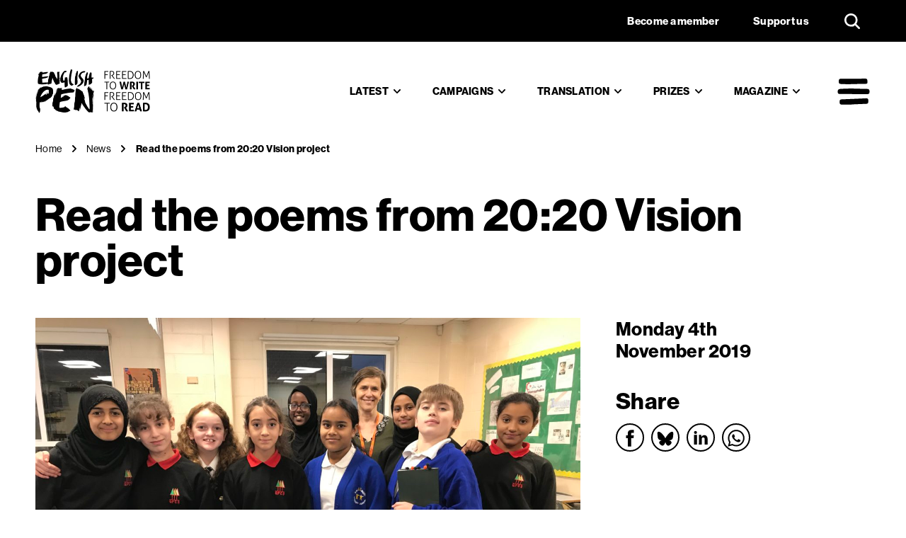

--- FILE ---
content_type: text/html; charset=UTF-8
request_url: https://www.englishpen.org/posts/news/read-the-poems-from-2020-vision-project/
body_size: 17789
content:
<!doctype html>
<html lang="en-GB">
	<head>
		<meta charset="UTF-8">
		<meta name="viewport" content="width=device-width, initial-scale=1">
		<link rel="profile" href="https://gmpg.org/xfn/11">
		<link rel="stylesheet" href="https://www.englishpen.org/wp-content/themes/englishpen/assets/css/owl.carousel.css">
		<link rel="stylesheet" href="https://www.englishpen.org/wp-content/themes/englishpen/assets/css/animate.css">
		<link rel="stylesheet" href="https://www.englishpen.org/wp-content/themes/englishpen/assets/css/magnific.css">
		<link rel="stylesheet" href="https://www.englishpen.org/wp-content/themes/englishpen/assets/css/hamburger.css">
		<link rel="stylesheet" href="https://use.fontawesome.com/releases/v5.12.1/css/all.css">
		<link href="https://unpkg.com/aos@2.3.1/dist/aos.css" rel="stylesheet">
        <link href="https://fonts.googleapis.com/icon?family=Material+Icons" rel="stylesheet">		<meta name='robots' content='index, follow, max-image-preview:large, max-snippet:-1, max-video-preview:-1' />
	<style>img:is([sizes="auto" i], [sizes^="auto," i]) { contain-intrinsic-size: 3000px 1500px }</style>
	<script id="cookie-law-info-gcm-var-js">
var _ckyGcm = {"status":true,"default_settings":[{"analytics":"denied","advertisement":"denied","functional":"denied","necessary":"granted","ad_user_data":"denied","ad_personalization":"denied","regions":"All"}],"wait_for_update":2000,"url_passthrough":false,"ads_data_redaction":false}</script>
<script id="cookie-law-info-gcm-js" type="text/javascript" src="https://www.englishpen.org/wp-content/plugins/cookie-law-info/lite/frontend/js/gcm.min.js"></script> <script id="cookieyes" type="text/javascript" src="https://cdn-cookieyes.com/client_data/1f1e4e4a773455776f179732/script.js"></script>                        <!-- Google Tag Manager -->
                <script>(function(w,d,s,l,i){w[l]=w[l]||[];w[l].push({'gtm.start':
                new Date().getTime(),event:'gtm.js'});var f=d.getElementsByTagName(s)[0],
                j=d.createElement(s),dl=l!='dataLayer'?'&l='+l:'';j.async=true;j.src=
                'https://www.googletagmanager.com/gtm.js?id='+i+dl;f.parentNode.insertBefore(j,f);
                })(window,document,'script','dataLayer','GTM-58D5ZLF');</script>
                    
	<!-- This site is optimized with the Yoast SEO plugin v26.8 - https://yoast.com/product/yoast-seo-wordpress/ -->
	<title>Read the poems from 20:20 Vision project - News &amp; Events - English PEN</title>
	<link rel="canonical" href="https://www.englishpen.org/posts/news/read-the-poems-from-2020-vision-project/" />
	<meta property="og:locale" content="en_GB" />
	<meta property="og:type" content="article" />
	<meta property="og:title" content="Read the poems from 20:20 Vision project - News &amp; Events - English PEN" />
	<meta property="og:url" content="https://www.englishpen.org/posts/news/read-the-poems-from-2020-vision-project/" />
	<meta property="og:site_name" content="English PEN" />
	<meta property="article:publisher" content="https://www.facebook.com/englishpenofficial/" />
	<meta property="article:modified_time" content="2020-06-09T13:22:07+00:00" />
	<meta property="og:image" content="https://www.englishpen.org/wp-content/uploads/2020/08/englishpen-social.jpg" />
	<meta property="og:image:width" content="1200" />
	<meta property="og:image:height" content="630" />
	<meta property="og:image:type" content="image/jpeg" />
	<meta name="twitter:card" content="summary_large_image" />
	<script type="application/ld+json" class="yoast-schema-graph">{"@context":"https://schema.org","@graph":[{"@type":"NewsArticle","@id":"https://www.englishpen.org/posts/news/read-the-poems-from-2020-vision-project/#article","isPartOf":{"@id":"https://www.englishpen.org/posts/news/read-the-poems-from-2020-vision-project/"},"author":{"name":"Comms Admin","@id":"https://www.englishpen.org/#/schema/person/26bce55be0771f69995a1d4813a8a732"},"headline":"Read the poems from 20:20 Vision project","datePublished":"2019-11-04T00:00:00+00:00","dateModified":"2020-06-09T13:22:07+00:00","mainEntityOfPage":{"@id":"https://www.englishpen.org/posts/news/read-the-poems-from-2020-vision-project/"},"wordCount":6,"publisher":{"@id":"https://www.englishpen.org/#organization"},"inLanguage":"en-GB"},{"@type":"WebPage","@id":"https://www.englishpen.org/posts/news/read-the-poems-from-2020-vision-project/","url":"https://www.englishpen.org/posts/news/read-the-poems-from-2020-vision-project/","name":"Read the poems from 20:20 Vision project - News & Events - English PEN","isPartOf":{"@id":"https://www.englishpen.org/#website"},"datePublished":"2019-11-04T00:00:00+00:00","dateModified":"2020-06-09T13:22:07+00:00","breadcrumb":{"@id":"https://www.englishpen.org/posts/news/read-the-poems-from-2020-vision-project/#breadcrumb"},"inLanguage":"en-GB","potentialAction":[{"@type":"ReadAction","target":["https://www.englishpen.org/posts/news/read-the-poems-from-2020-vision-project/"]}]},{"@type":"BreadcrumbList","@id":"https://www.englishpen.org/posts/news/read-the-poems-from-2020-vision-project/#breadcrumb","itemListElement":[{"@type":"ListItem","position":1,"name":"Welcome","item":"https://www.englishpen.org/"},{"@type":"ListItem","position":2,"name":"Read the poems from 20:20 Vision project"}]},{"@type":"WebSite","@id":"https://www.englishpen.org/#website","url":"https://www.englishpen.org/","name":"English PEN","description":"Freedom to write, freedom to read","publisher":{"@id":"https://www.englishpen.org/#organization"},"potentialAction":[{"@type":"SearchAction","target":{"@type":"EntryPoint","urlTemplate":"https://www.englishpen.org/?s={search_term_string}"},"query-input":{"@type":"PropertyValueSpecification","valueRequired":true,"valueName":"search_term_string"}}],"inLanguage":"en-GB"},{"@type":"Organization","@id":"https://www.englishpen.org/#organization","name":"English PEN","url":"https://www.englishpen.org/","logo":{"@type":"ImageObject","inLanguage":"en-GB","@id":"https://www.englishpen.org/#/schema/logo/image/","url":"https://www.englishpen.org/wp-content/uploads/2020/04/english_pen_favicon-1.png","contentUrl":"https://www.englishpen.org/wp-content/uploads/2020/04/english_pen_favicon-1.png","width":512,"height":512,"caption":"English PEN"},"image":{"@id":"https://www.englishpen.org/#/schema/logo/image/"},"sameAs":["https://www.facebook.com/englishpenofficial/","https://www.instagram.com/englishpen_","https://www.linkedin.com/company/english-pen/","https://bsky.app/profile/englishpen.bsky.social"]},{"@type":"Person","@id":"https://www.englishpen.org/#/schema/person/26bce55be0771f69995a1d4813a8a732","name":"Comms Admin","sameAs":["https://www.englishpen.org/"]}]}</script>
	<!-- / Yoast SEO plugin. -->


<link rel='dns-prefetch' href='//ajax.googleapis.com' />
<link rel="alternate" type="application/rss+xml" title="English PEN &raquo; Feed" href="https://www.englishpen.org/feed/" />
		<style>
			.lazyload,
			.lazyloading {
				max-width: 100%;
			}
		</style>
		<script type="text/javascript">
/* <![CDATA[ */
window._wpemojiSettings = {"baseUrl":"https:\/\/s.w.org\/images\/core\/emoji\/16.0.1\/72x72\/","ext":".png","svgUrl":"https:\/\/s.w.org\/images\/core\/emoji\/16.0.1\/svg\/","svgExt":".svg","source":{"concatemoji":"https:\/\/www.englishpen.org\/wp-includes\/js\/wp-emoji-release.min.js?ver=01503c6379849d94e7010ffb9cd595e6"}};
/*! This file is auto-generated */
!function(s,n){var o,i,e;function c(e){try{var t={supportTests:e,timestamp:(new Date).valueOf()};sessionStorage.setItem(o,JSON.stringify(t))}catch(e){}}function p(e,t,n){e.clearRect(0,0,e.canvas.width,e.canvas.height),e.fillText(t,0,0);var t=new Uint32Array(e.getImageData(0,0,e.canvas.width,e.canvas.height).data),a=(e.clearRect(0,0,e.canvas.width,e.canvas.height),e.fillText(n,0,0),new Uint32Array(e.getImageData(0,0,e.canvas.width,e.canvas.height).data));return t.every(function(e,t){return e===a[t]})}function u(e,t){e.clearRect(0,0,e.canvas.width,e.canvas.height),e.fillText(t,0,0);for(var n=e.getImageData(16,16,1,1),a=0;a<n.data.length;a++)if(0!==n.data[a])return!1;return!0}function f(e,t,n,a){switch(t){case"flag":return n(e,"\ud83c\udff3\ufe0f\u200d\u26a7\ufe0f","\ud83c\udff3\ufe0f\u200b\u26a7\ufe0f")?!1:!n(e,"\ud83c\udde8\ud83c\uddf6","\ud83c\udde8\u200b\ud83c\uddf6")&&!n(e,"\ud83c\udff4\udb40\udc67\udb40\udc62\udb40\udc65\udb40\udc6e\udb40\udc67\udb40\udc7f","\ud83c\udff4\u200b\udb40\udc67\u200b\udb40\udc62\u200b\udb40\udc65\u200b\udb40\udc6e\u200b\udb40\udc67\u200b\udb40\udc7f");case"emoji":return!a(e,"\ud83e\udedf")}return!1}function g(e,t,n,a){var r="undefined"!=typeof WorkerGlobalScope&&self instanceof WorkerGlobalScope?new OffscreenCanvas(300,150):s.createElement("canvas"),o=r.getContext("2d",{willReadFrequently:!0}),i=(o.textBaseline="top",o.font="600 32px Arial",{});return e.forEach(function(e){i[e]=t(o,e,n,a)}),i}function t(e){var t=s.createElement("script");t.src=e,t.defer=!0,s.head.appendChild(t)}"undefined"!=typeof Promise&&(o="wpEmojiSettingsSupports",i=["flag","emoji"],n.supports={everything:!0,everythingExceptFlag:!0},e=new Promise(function(e){s.addEventListener("DOMContentLoaded",e,{once:!0})}),new Promise(function(t){var n=function(){try{var e=JSON.parse(sessionStorage.getItem(o));if("object"==typeof e&&"number"==typeof e.timestamp&&(new Date).valueOf()<e.timestamp+604800&&"object"==typeof e.supportTests)return e.supportTests}catch(e){}return null}();if(!n){if("undefined"!=typeof Worker&&"undefined"!=typeof OffscreenCanvas&&"undefined"!=typeof URL&&URL.createObjectURL&&"undefined"!=typeof Blob)try{var e="postMessage("+g.toString()+"("+[JSON.stringify(i),f.toString(),p.toString(),u.toString()].join(",")+"));",a=new Blob([e],{type:"text/javascript"}),r=new Worker(URL.createObjectURL(a),{name:"wpTestEmojiSupports"});return void(r.onmessage=function(e){c(n=e.data),r.terminate(),t(n)})}catch(e){}c(n=g(i,f,p,u))}t(n)}).then(function(e){for(var t in e)n.supports[t]=e[t],n.supports.everything=n.supports.everything&&n.supports[t],"flag"!==t&&(n.supports.everythingExceptFlag=n.supports.everythingExceptFlag&&n.supports[t]);n.supports.everythingExceptFlag=n.supports.everythingExceptFlag&&!n.supports.flag,n.DOMReady=!1,n.readyCallback=function(){n.DOMReady=!0}}).then(function(){return e}).then(function(){var e;n.supports.everything||(n.readyCallback(),(e=n.source||{}).concatemoji?t(e.concatemoji):e.wpemoji&&e.twemoji&&(t(e.twemoji),t(e.wpemoji)))}))}((window,document),window._wpemojiSettings);
/* ]]> */
</script>
<style id='wp-emoji-styles-inline-css' type='text/css'>

	img.wp-smiley, img.emoji {
		display: inline !important;
		border: none !important;
		box-shadow: none !important;
		height: 1em !important;
		width: 1em !important;
		margin: 0 0.07em !important;
		vertical-align: -0.1em !important;
		background: none !important;
		padding: 0 !important;
	}
</style>
<link rel='stylesheet' id='wp-block-library-css' href='https://www.englishpen.org/wp-includes/css/dist/block-library/style.min.css?ver=01503c6379849d94e7010ffb9cd595e6' type='text/css' media='all' />
<style id='classic-theme-styles-inline-css' type='text/css'>
/*! This file is auto-generated */
.wp-block-button__link{color:#fff;background-color:#32373c;border-radius:9999px;box-shadow:none;text-decoration:none;padding:calc(.667em + 2px) calc(1.333em + 2px);font-size:1.125em}.wp-block-file__button{background:#32373c;color:#fff;text-decoration:none}
</style>
<style id='safe-svg-svg-icon-style-inline-css' type='text/css'>
.safe-svg-cover{text-align:center}.safe-svg-cover .safe-svg-inside{display:inline-block;max-width:100%}.safe-svg-cover svg{fill:currentColor;height:100%;max-height:100%;max-width:100%;width:100%}

</style>
<style id='global-styles-inline-css' type='text/css'>
:root{--wp--preset--aspect-ratio--square: 1;--wp--preset--aspect-ratio--4-3: 4/3;--wp--preset--aspect-ratio--3-4: 3/4;--wp--preset--aspect-ratio--3-2: 3/2;--wp--preset--aspect-ratio--2-3: 2/3;--wp--preset--aspect-ratio--16-9: 16/9;--wp--preset--aspect-ratio--9-16: 9/16;--wp--preset--color--black: #000000;--wp--preset--color--cyan-bluish-gray: #abb8c3;--wp--preset--color--white: #ffffff;--wp--preset--color--pale-pink: #f78da7;--wp--preset--color--vivid-red: #cf2e2e;--wp--preset--color--luminous-vivid-orange: #ff6900;--wp--preset--color--luminous-vivid-amber: #fcb900;--wp--preset--color--light-green-cyan: #7bdcb5;--wp--preset--color--vivid-green-cyan: #00d084;--wp--preset--color--pale-cyan-blue: #8ed1fc;--wp--preset--color--vivid-cyan-blue: #0693e3;--wp--preset--color--vivid-purple: #9b51e0;--wp--preset--gradient--vivid-cyan-blue-to-vivid-purple: linear-gradient(135deg,rgba(6,147,227,1) 0%,rgb(155,81,224) 100%);--wp--preset--gradient--light-green-cyan-to-vivid-green-cyan: linear-gradient(135deg,rgb(122,220,180) 0%,rgb(0,208,130) 100%);--wp--preset--gradient--luminous-vivid-amber-to-luminous-vivid-orange: linear-gradient(135deg,rgba(252,185,0,1) 0%,rgba(255,105,0,1) 100%);--wp--preset--gradient--luminous-vivid-orange-to-vivid-red: linear-gradient(135deg,rgba(255,105,0,1) 0%,rgb(207,46,46) 100%);--wp--preset--gradient--very-light-gray-to-cyan-bluish-gray: linear-gradient(135deg,rgb(238,238,238) 0%,rgb(169,184,195) 100%);--wp--preset--gradient--cool-to-warm-spectrum: linear-gradient(135deg,rgb(74,234,220) 0%,rgb(151,120,209) 20%,rgb(207,42,186) 40%,rgb(238,44,130) 60%,rgb(251,105,98) 80%,rgb(254,248,76) 100%);--wp--preset--gradient--blush-light-purple: linear-gradient(135deg,rgb(255,206,236) 0%,rgb(152,150,240) 100%);--wp--preset--gradient--blush-bordeaux: linear-gradient(135deg,rgb(254,205,165) 0%,rgb(254,45,45) 50%,rgb(107,0,62) 100%);--wp--preset--gradient--luminous-dusk: linear-gradient(135deg,rgb(255,203,112) 0%,rgb(199,81,192) 50%,rgb(65,88,208) 100%);--wp--preset--gradient--pale-ocean: linear-gradient(135deg,rgb(255,245,203) 0%,rgb(182,227,212) 50%,rgb(51,167,181) 100%);--wp--preset--gradient--electric-grass: linear-gradient(135deg,rgb(202,248,128) 0%,rgb(113,206,126) 100%);--wp--preset--gradient--midnight: linear-gradient(135deg,rgb(2,3,129) 0%,rgb(40,116,252) 100%);--wp--preset--font-size--small: 13px;--wp--preset--font-size--medium: 20px;--wp--preset--font-size--large: 36px;--wp--preset--font-size--x-large: 42px;--wp--preset--spacing--20: 0.44rem;--wp--preset--spacing--30: 0.67rem;--wp--preset--spacing--40: 1rem;--wp--preset--spacing--50: 1.5rem;--wp--preset--spacing--60: 2.25rem;--wp--preset--spacing--70: 3.38rem;--wp--preset--spacing--80: 5.06rem;--wp--preset--shadow--natural: 6px 6px 9px rgba(0, 0, 0, 0.2);--wp--preset--shadow--deep: 12px 12px 50px rgba(0, 0, 0, 0.4);--wp--preset--shadow--sharp: 6px 6px 0px rgba(0, 0, 0, 0.2);--wp--preset--shadow--outlined: 6px 6px 0px -3px rgba(255, 255, 255, 1), 6px 6px rgba(0, 0, 0, 1);--wp--preset--shadow--crisp: 6px 6px 0px rgba(0, 0, 0, 1);}:where(.is-layout-flex){gap: 0.5em;}:where(.is-layout-grid){gap: 0.5em;}body .is-layout-flex{display: flex;}.is-layout-flex{flex-wrap: wrap;align-items: center;}.is-layout-flex > :is(*, div){margin: 0;}body .is-layout-grid{display: grid;}.is-layout-grid > :is(*, div){margin: 0;}:where(.wp-block-columns.is-layout-flex){gap: 2em;}:where(.wp-block-columns.is-layout-grid){gap: 2em;}:where(.wp-block-post-template.is-layout-flex){gap: 1.25em;}:where(.wp-block-post-template.is-layout-grid){gap: 1.25em;}.has-black-color{color: var(--wp--preset--color--black) !important;}.has-cyan-bluish-gray-color{color: var(--wp--preset--color--cyan-bluish-gray) !important;}.has-white-color{color: var(--wp--preset--color--white) !important;}.has-pale-pink-color{color: var(--wp--preset--color--pale-pink) !important;}.has-vivid-red-color{color: var(--wp--preset--color--vivid-red) !important;}.has-luminous-vivid-orange-color{color: var(--wp--preset--color--luminous-vivid-orange) !important;}.has-luminous-vivid-amber-color{color: var(--wp--preset--color--luminous-vivid-amber) !important;}.has-light-green-cyan-color{color: var(--wp--preset--color--light-green-cyan) !important;}.has-vivid-green-cyan-color{color: var(--wp--preset--color--vivid-green-cyan) !important;}.has-pale-cyan-blue-color{color: var(--wp--preset--color--pale-cyan-blue) !important;}.has-vivid-cyan-blue-color{color: var(--wp--preset--color--vivid-cyan-blue) !important;}.has-vivid-purple-color{color: var(--wp--preset--color--vivid-purple) !important;}.has-black-background-color{background-color: var(--wp--preset--color--black) !important;}.has-cyan-bluish-gray-background-color{background-color: var(--wp--preset--color--cyan-bluish-gray) !important;}.has-white-background-color{background-color: var(--wp--preset--color--white) !important;}.has-pale-pink-background-color{background-color: var(--wp--preset--color--pale-pink) !important;}.has-vivid-red-background-color{background-color: var(--wp--preset--color--vivid-red) !important;}.has-luminous-vivid-orange-background-color{background-color: var(--wp--preset--color--luminous-vivid-orange) !important;}.has-luminous-vivid-amber-background-color{background-color: var(--wp--preset--color--luminous-vivid-amber) !important;}.has-light-green-cyan-background-color{background-color: var(--wp--preset--color--light-green-cyan) !important;}.has-vivid-green-cyan-background-color{background-color: var(--wp--preset--color--vivid-green-cyan) !important;}.has-pale-cyan-blue-background-color{background-color: var(--wp--preset--color--pale-cyan-blue) !important;}.has-vivid-cyan-blue-background-color{background-color: var(--wp--preset--color--vivid-cyan-blue) !important;}.has-vivid-purple-background-color{background-color: var(--wp--preset--color--vivid-purple) !important;}.has-black-border-color{border-color: var(--wp--preset--color--black) !important;}.has-cyan-bluish-gray-border-color{border-color: var(--wp--preset--color--cyan-bluish-gray) !important;}.has-white-border-color{border-color: var(--wp--preset--color--white) !important;}.has-pale-pink-border-color{border-color: var(--wp--preset--color--pale-pink) !important;}.has-vivid-red-border-color{border-color: var(--wp--preset--color--vivid-red) !important;}.has-luminous-vivid-orange-border-color{border-color: var(--wp--preset--color--luminous-vivid-orange) !important;}.has-luminous-vivid-amber-border-color{border-color: var(--wp--preset--color--luminous-vivid-amber) !important;}.has-light-green-cyan-border-color{border-color: var(--wp--preset--color--light-green-cyan) !important;}.has-vivid-green-cyan-border-color{border-color: var(--wp--preset--color--vivid-green-cyan) !important;}.has-pale-cyan-blue-border-color{border-color: var(--wp--preset--color--pale-cyan-blue) !important;}.has-vivid-cyan-blue-border-color{border-color: var(--wp--preset--color--vivid-cyan-blue) !important;}.has-vivid-purple-border-color{border-color: var(--wp--preset--color--vivid-purple) !important;}.has-vivid-cyan-blue-to-vivid-purple-gradient-background{background: var(--wp--preset--gradient--vivid-cyan-blue-to-vivid-purple) !important;}.has-light-green-cyan-to-vivid-green-cyan-gradient-background{background: var(--wp--preset--gradient--light-green-cyan-to-vivid-green-cyan) !important;}.has-luminous-vivid-amber-to-luminous-vivid-orange-gradient-background{background: var(--wp--preset--gradient--luminous-vivid-amber-to-luminous-vivid-orange) !important;}.has-luminous-vivid-orange-to-vivid-red-gradient-background{background: var(--wp--preset--gradient--luminous-vivid-orange-to-vivid-red) !important;}.has-very-light-gray-to-cyan-bluish-gray-gradient-background{background: var(--wp--preset--gradient--very-light-gray-to-cyan-bluish-gray) !important;}.has-cool-to-warm-spectrum-gradient-background{background: var(--wp--preset--gradient--cool-to-warm-spectrum) !important;}.has-blush-light-purple-gradient-background{background: var(--wp--preset--gradient--blush-light-purple) !important;}.has-blush-bordeaux-gradient-background{background: var(--wp--preset--gradient--blush-bordeaux) !important;}.has-luminous-dusk-gradient-background{background: var(--wp--preset--gradient--luminous-dusk) !important;}.has-pale-ocean-gradient-background{background: var(--wp--preset--gradient--pale-ocean) !important;}.has-electric-grass-gradient-background{background: var(--wp--preset--gradient--electric-grass) !important;}.has-midnight-gradient-background{background: var(--wp--preset--gradient--midnight) !important;}.has-small-font-size{font-size: var(--wp--preset--font-size--small) !important;}.has-medium-font-size{font-size: var(--wp--preset--font-size--medium) !important;}.has-large-font-size{font-size: var(--wp--preset--font-size--large) !important;}.has-x-large-font-size{font-size: var(--wp--preset--font-size--x-large) !important;}
:where(.wp-block-post-template.is-layout-flex){gap: 1.25em;}:where(.wp-block-post-template.is-layout-grid){gap: 1.25em;}
:where(.wp-block-columns.is-layout-flex){gap: 2em;}:where(.wp-block-columns.is-layout-grid){gap: 2em;}
:root :where(.wp-block-pullquote){font-size: 1.5em;line-height: 1.6;}
</style>
<link rel='stylesheet' id='contact-form-7-css' href='https://www.englishpen.org/wp-content/plugins/contact-form-7/includes/css/styles.css?ver=6.1.4' type='text/css' media='all' />
<link rel='stylesheet' id='englishpen-style-css' href='https://www.englishpen.org/wp-content/themes/englishpen/style.css?ver=1764949972' type='text/css' media='' />
<script type="text/javascript" src="//ajax.googleapis.com/ajax/libs/jquery/3.7.1/jquery.min.js?ver=01503c6379849d94e7010ffb9cd595e6" id="jquery-js"></script>
<script type="text/javascript" src="https://www.englishpen.org/wp-content/themes/englishpen/assets/js/owl.carousel.min.js?ver=01503c6379849d94e7010ffb9cd595e6" id="owl-js"></script>
<script type="text/javascript" src="https://www.englishpen.org/wp-content/themes/englishpen/assets/js/magnific.js?ver=01503c6379849d94e7010ffb9cd595e6" id="magnific-js"></script>
<link rel="https://api.w.org/" href="https://www.englishpen.org/wp-json/" /><link rel='shortlink' href='https://www.englishpen.org/?p=5677' />
<link rel="alternate" title="oEmbed (JSON)" type="application/json+oembed" href="https://www.englishpen.org/wp-json/oembed/1.0/embed?url=https%3A%2F%2Fwww.englishpen.org%2Fposts%2Fnews%2Fread-the-poems-from-2020-vision-project%2F" />
<link rel="alternate" title="oEmbed (XML)" type="text/xml+oembed" href="https://www.englishpen.org/wp-json/oembed/1.0/embed?url=https%3A%2F%2Fwww.englishpen.org%2Fposts%2Fnews%2Fread-the-poems-from-2020-vision-project%2F&#038;format=xml" />
		<script>
			document.documentElement.className = document.documentElement.className.replace('no-js', 'js');
		</script>
				<style>
			.no-js img.lazyload {
				display: none;
			}

			figure.wp-block-image img.lazyloading {
				min-width: 150px;
			}

			.lazyload,
			.lazyloading {
				--smush-placeholder-width: 100px;
				--smush-placeholder-aspect-ratio: 1/1;
				width: var(--smush-image-width, var(--smush-placeholder-width)) !important;
				aspect-ratio: var(--smush-image-aspect-ratio, var(--smush-placeholder-aspect-ratio)) !important;
			}

						.lazyload, .lazyloading {
				opacity: 0;
			}

			.lazyloaded {
				opacity: 1;
				transition: opacity 400ms;
				transition-delay: 0ms;
			}

					</style>
		<link rel="icon" href="https://www.englishpen.org/wp-content/uploads/2020/04/cropped-english_pen_favicon-1-1-32x32.png" sizes="32x32" />
<link rel="icon" href="https://www.englishpen.org/wp-content/uploads/2020/04/cropped-english_pen_favicon-1-1-192x192.png" sizes="192x192" />
<link rel="apple-touch-icon" href="https://www.englishpen.org/wp-content/uploads/2020/04/cropped-english_pen_favicon-1-1-180x180.png" />
<meta name="msapplication-TileImage" content="https://www.englishpen.org/wp-content/uploads/2020/04/cropped-english_pen_favicon-1-1-270x270.png" />
            <script>
                (function($) {
                    $(document).on('facetwp-loaded', function() {
                        if ('undefined' !== typeof FWP.extras.sort ) {
                            $( '.facetwp-sort-radio input:radio[name="sort"]').filter('[value="'+FWP.extras.sort+'"]').prop("checked", true);
                        }
                    });
                    // Sorting
                    $(document).on('change', '.facetwp-sort-radio input', function() {
                        FWP.extras.sort = $(this).val();
                        FWP.soft_refresh = true;
                        FWP.autoload();
                    });
                    $(function() {
                        // Make checkbox options semi-transparent
                        FWP.loading_handler = function(params) {
                            params.element.find('.facetwp-checkbox').css('opacity', 0.5);
                        }
                    });
                })(jQuery);
            </script>
                        <script>
                (function($) {
                    $(function() {
                        FWP.hooks.addAction('facetwp/loaded', function() {
                            $('.facetwp-facet').each(function() {
                                var content = $(this).html();
                                if ('' == content) {
                                    $(this).append("No results");
                                }
                            });
                        }, 1000 );
                    });
                })(jQuery);
            </script>
        		<style type="text/css" id="wp-custom-css">
			.grecaptcha-badge {
    visibility: hidden;
}		</style>
		        <style>
            .post-block-small a.image-container {
                background-image: url(https://www.englishpen.org/wp-content/uploads/2020/05/english_pen_favicon.svg);
            }
            /*.jcf-select (> .jcf-option-unchecked) {
                background: #9900ff;
            }*/
        </style>
	</head>
	<body class="wp-singular news-event-template-default single single-news-event postid-5677 wp-theme-englishpen page-read-the-poems-from-2020-vision-project ">
   <!-- Microsoft Clarity code -->
    <script type="text/javascript">
    (function(c,l,a,r,i,t,y){
        c[a]=c[a]||function(){(c[a].q=c[a].q||[]).push(arguments)};
        t=l.createElement(r);t.async=1;t.src="https://www.clarity.ms/tag/"+i;
        y=l.getElementsByTagName(r)[0];y.parentNode.insertBefore(t,y);
    })(window, document, "clarity", "script", "qutpb4yk36");
    </script>
	<!-- Google Tag Manager (noscript) -->
		<noscript><iframe data-src="https://www.googletagmanager.com/ns.html?id=GTM-58D5ZLF"
		height="0" width="0" style="display:none;visibility:hidden" src="[data-uri]" class="lazyload" data-load-mode="1"></iframe></noscript>
		
         
                <nav class="skip-link" aria-label="Skip links" tabindex="-1">
            <a href="#content-start">Skip to content</a>
        </nav>
    
        <h1 class="visually-hidden">Read the poems from 20:20 Vision project</h1>
        <h2 class="visually-hidden">Navigation</h2>
        
            <nav class="site-topbar">
            <h3 class="visually-hidden">Support us</h3>
            <ul id="top-quicklinks" class="nav-with-dropdowns"><li id="menu-item-14884" class="menu-item menu-item-type-custom menu-item-object-custom menu-item-has-children menu-item-14884"><a href="#">Become a member</a>
<ul class="sub-menu">
	<li id="menu-item-14300" class="menu-item menu-item-type-post_type menu-item-object-page menu-item-14300"><a href="https://www.englishpen.org/become-a-member/">Become a member</a></li>
	<li id="menu-item-14301" class="menu-item menu-item-type-post_type menu-item-object-page menu-item-14301"><a href="https://www.englishpen.org/become-a-member/gift-membership/">Gift a membership</a></li>
</ul>
</li>
<li id="menu-item-14885" class="menu-item menu-item-type-custom menu-item-object-custom menu-item-has-children menu-item-14885"><a href="#">Support us</a>
<ul class="sub-menu">
	<li id="menu-item-14302" class="menu-item menu-item-type-post_type menu-item-object-page menu-item-14302"><a href="https://www.englishpen.org/support-our-work/">Help support our work</a></li>
	<li id="menu-item-14303" class="menu-item menu-item-type-post_type menu-item-object-page menu-item-14303"><a href="https://www.englishpen.org/support-our-work/donate/">Donate</a></li>
	<li id="menu-item-14305" class="menu-item menu-item-type-post_type menu-item-object-page menu-item-14305"><a href="https://www.englishpen.org/support-our-work/leave-a-gift-in-your-will/">Leave a gift in your Will</a></li>
	<li id="menu-item-14304" class="menu-item menu-item-type-post_type menu-item-object-page menu-item-14304"><a href="https://www.englishpen.org/support-our-work/corporate-support/">Corporate support</a></li>
	<li id="menu-item-14306" class="menu-item menu-item-type-post_type menu-item-object-page menu-item-14306"><a href="https://www.englishpen.org/support-our-work/other-ways-to-support-us/">Other ways to support us</a></li>
</ul>
</li>
<li id="menu-item-14783" class="search-icon menu-item menu-item-type-post_type menu-item-object-page menu-item-14783"><a href="https://www.englishpen.org/search/">Search</a></li>
</ul>        </nav>
        
            
        <header id="masthead" class="site-header">
			<div class="container container-hero no-bottom-gutter">
				<div class="row">
					<div class="site-header-inner">
                        
						<div class="site-branding">
							<a href="https://www.englishpen.org" tabindex="0" aria-label="English PEN"><span class="visually-hidden">English PEN</span></a>
						</div>
        
                        <div id="site-navigation" class="main-navigation">

                                <nav class="megamenu nav-with-dropdowns">
    <ul>
             <li class="menu-item-has-children has-dropdown">
            <a href="#" class="trigger" tabindex="0">Latest <span></span></a>            <div class="megamenu-pane"><div class="megamenu-pane-inner container-fluid"><div class="row">
            <h3 class="visually-hidden">Latest</h3>                      
                        <div class="col-md-4 col-lg-3">
                    
                                           <h4 class="title">Latest</h4>
<p>Browse the latest news and events from English PEN<br />
<a class="mega-btn" href="/news/">News</a><br />
<a class="mega-btn" href="/events/">Events</a></p>

                   
                </div>

                        <div class="col-md-4 col-lg-3">
                    
                                           <h4 class="title">Highlights</h4>
                                                                                <ul>
                                                                                                                <li><a href="https://www.englishpen.org/posts/news/leila-aboulela-awarded-pen-pinter-prize-2025/" target="_self">Leila Aboulela awarded PEN Pinter Prize 2025</a></li>
                                                                                                                                                    <li><a href="https://www.englishpen.org/posts/news/inaugural-winners-announced-for-pen-presents-x-international-booker-prize/" target="_self">Inaugural winners announced for PEN Presents x International Booker Prize</a></li>
                                                                                                                                                    <li><a href="https://www.englishpen.org/translation/pen-translates/" target="_self">Translation grants for publishers – apply by 30 Nov</a></li>
                                                                                                </ul>
                                                    
                    
                    
                </div>

                        <div class="col-md-4 col-lg-3">
                    
                                                                               
                                                                        <a href="https://www.englishpen.org/posts/campaigns/pen-welcomes-landmark-ecthr-ruling-on-journalistic-protections-in-georgia/">
                                                                                        <img data-src="https://www.englishpen.org/wp-content/uploads/2025/12/1024px-Grande_salle_daudience_de_la_Cour_europeenne_des_droits_de_lHomme_de_Strasbourg_-_07-550x550.jpg" src="[data-uri]" class="lazyload" style="--smush-placeholder-width: 550px; --smush-placeholder-aspect-ratio: 550/550;">
                                                                                <h4 class="small-title">PEN welcomes landmark ECtHR ruling on journalistic protections in Georgia</h4>
                                    </a>
                    
                                                                             <div class="tags"><a class="tag" href="/post-type/campaigns/">Campaigns</a></div>
                    
                                         
                                                   
                              
                        
                    
                </div>

                        <div class="col-md-4 col-lg-3">
                    
                                                                               
                                                                        <a href="https://www.englishpen.org/posts/events/the-2026-pen-lecture-with-max-porter/">
                                                                                        <img data-src="https://www.englishpen.org/wp-content/uploads/2026/01/Square-1-550x550.png" src="[data-uri]" class="lazyload" style="--smush-placeholder-width: 550px; --smush-placeholder-aspect-ratio: 550/550;">
                                                                                <h4 class="small-title">The 2026 PEN Lecture with Max Porter</h4>
                                    </a>
                    
                                                                             <div class="tags"><a class="tag" href="/post-type/events/">Event</a></div>
                    
                                         
                                                   
                              
                        
                    
                </div>

        
        </div></div></div></li>        <li class="menu-item-has-children has-dropdown">
            <a href="#" class="trigger" tabindex="0">Campaigns <span></span></a>            <div class="megamenu-pane"><div class="megamenu-pane-inner container-fluid"><div class="row">
            <h3 class="visually-hidden">Campaigns</h3>                      
                        <div class="col-md-4 col-lg-3">
                    
                                           <h4 class="title">Campaigns</h4>
<p>Protecting writers facing persecution and censorship in the UK and around the world<br />
<a class="mega-btn" href="/campaigns/">All campaigns</a></p>

                   
                </div>

                        <div class="col-md-4 col-lg-3">
                    
                                           <h4 class="title">Take action</h4>
                                                                                <ul>
                                                                                                                <li><a href="https://www.englishpen.org/campaigns/pen-writes/" target="_self">Write to an imprisoned writer</a></li>
                                                                                                                                                    <li><a href="https://www.englishpen.org/campaigns/pen-writes/join-pen-writes/" target="_self">Subscribe to PENWrites</a></li>
                                                                                                                                                    <li><a href="https://www.englishpen.org/become-a-member/" target="_self">Become a member</a></li>
                                                                                                                                                    <li><a href="https://www.englishpen.org/support-our-work/donate/" target="_self">Donate</a></li>
                                                                                                </ul>
                                                    
                    
                    
                </div>

                        <div class="col-md-4 col-lg-3">
                    
                                                                               
                                                                        <a href="https://www.englishpen.org/posts/campaigns/pen-welcomes-landmark-ecthr-ruling-on-journalistic-protections-in-georgia/">
                                                                                        <img data-src="https://www.englishpen.org/wp-content/uploads/2025/12/1024px-Grande_salle_daudience_de_la_Cour_europeenne_des_droits_de_lHomme_de_Strasbourg_-_07-550x550.jpg" src="[data-uri]" class="lazyload" style="--smush-placeholder-width: 550px; --smush-placeholder-aspect-ratio: 550/550;">
                                                                                <h4 class="small-title">PEN welcomes landmark ECtHR ruling on journalistic protections in Georgia</h4>
                                    </a>
                    
                                                                             <div class="tags"><a class="tag" href="/post-type/campaigns/">Campaigns</a></div>
                    
                                         
                                                   
                              
                        
                    
                </div>

                        <div class="col-md-4 col-lg-3">
                    
                                                               
                                                                    <a href="https://www.englishpen.org/posts/campaigns/alaa-abd-el-fattah-released/">
                                                                                        <img data-src="https://www.englishpen.org/wp-content/uploads/2025/09/AlaaLailaSanaa-e1758629862893-550x550.jpeg" src="[data-uri]" class="lazyload" style="--smush-placeholder-width: 550px; --smush-placeholder-aspect-ratio: 550/550;">
                                                                                <h4 class="small-title">Alaa Abd el-Fattah released from prison</h4>
                                    </a>
                                    
                                                                        <div class="tags"><a class="tag" href="https://www.englishpen.org/news/?_news_category=campaigns" target="_self">Campaigns</a></div>
                                          
                              
                    
                        
                    
                </div>

        
        </div></div></div></li>        <li class="menu-item-has-children has-dropdown">
            <a href="#" class="trigger" tabindex="0">Translation <span></span></a>            <div class="megamenu-pane"><div class="megamenu-pane-inner container-fluid"><div class="row">
            <h3 class="visually-hidden">Translation</h3>                      
                        <div class="col-md-4 col-lg-3">
                    
                                           <h4 class="title">What we do</h4>
<p>Championing literature beyond borders, and beyond conventional literary expectations<br />
<a class="mega-btn" href="/translation/">Find out more</a><br />
<a class="mega-btn" href="/current-translation-opportunities/"> Current opportunities</a></p>

                   
                </div>

                        <div class="col-md-4 col-lg-3">
                    
                                           <h4 class="title">Discover</h4>
                                                                                <ul>
                                                                                                                <li><a href="https://www.englishpen.org/translation/pen-translates/" target="_self">Translation grants for publishers</a></li>
                                                                                                                                                    <li><a href="https://www.englishpen.org/translation/pen-presents/" target="_self">Grants for translators</a></li>
                                                                                                                                                    <li><a href="https://www.englishpen.org/translation/international-translation-day/" target="_self">International Translation Day</a></li>
                                                                                                                                                    <li><a href="https://www.englishpen.org/translation/pen-translates-bookshelf/" target="_self">Monthly book recommendations</a></li>
                                                                                                </ul>
                                                    
                    
                    
                </div>

                        <div class="col-md-4 col-lg-3">
                    
                                                                                                                     <a href="https://www.englishpen.org/translation/current-translation-opportunities/" target="_self">
                                                                                        <img data-src="https://www.englishpen.org/wp-content/uploads/2022/04/PEN-Translates-–-pattern-graphic-550x550.png" alt="A background of circles in different colours, each containing the words ‘Winner English PEN award’ in a handwritten-style font and tilted to the left. A blue banner underneath contains the announcement title, PEN Translates winners announced." src="[data-uri]" class="lazyload" style="--smush-placeholder-width: 550px; --smush-placeholder-aspect-ratio: 550/550;" />
                                                                                        <h4 class="small-title">Current translation grant opportunities</h4>
                                        </a>
                                     
                                                                            <div class="tags"><a class="tag" href="https://www.englishpen.org/translation/current-translation-opportunities/" target="_self">Current opportunities</a></div>
                                                          
                                                
                        
                    
                </div>

                        <div class="col-md-4 col-lg-3">
                    
                                                                                                                     <a href="https://www.englishpen.org/posts/news/inaugural-winners-announced-for-pen-presents-x-international-booker-prize/" target="_blank">
                                                                                        <img data-src="https://www.englishpen.org/wp-content/uploads/2024/10/Booker-x-PEN-Presents-550x550.png" alt="" src="[data-uri]" class="lazyload" style="--smush-placeholder-width: 550px; --smush-placeholder-aspect-ratio: 550/550;" />
                                                                                        <h4 class="small-title">PEN Presents winners announced</h4>
                                        </a>
                                     
                                                                            <div class="tags"><a class="tag" href="https://www.englishpen.org/posts/news/inaugural-winners-announced-for-pen-presents-x-international-booker-prize/" target="_self">PEN Presents</a></div>
                                                          
                                                
                        
                    
                </div>

        
        </div></div></div></li>        <li class="menu-item-has-children has-dropdown">
            <a href="#" class="trigger" tabindex="0">Prizes <span></span></a>            <div class="megamenu-pane"><div class="megamenu-pane-inner container-fluid"><div class="row">
            <h3 class="visually-hidden">Prizes</h3>                      
                        <div class="col-md-4 col-lg-3">
                    
                                           <h4 class="title">Our literary prizes</h4>
<p>Recognising outstanding writing and brave writers with unflinching approaches to the written word<br />
<a class="mega-btn" href="/prizes/">Find out more</a></p>

                   
                </div>

                        <div class="col-md-4 col-lg-3">
                    
                                           <h4 class="title">Discover</h4>
                                                                                <ul>
                                                                                                                <li><a href="https://www.englishpen.org/prizes/pen-pinter-prize/" target="_self">PEN Pinter Prize </a></li>
                                                                                                                                                    <li><a href="https://www.englishpen.org/prizes/pen-heaney-prize/" target="_self">PEN Heaney Prize </a></li>
                                                                                                                                                    <li><a href="https://www.englishpen.org/prizes/pen-hessell-tiltman-prize/" target="_self">PEN Hessell-Tiltman Prize</a></li>
                                                                                                </ul>
                                                    
                    
                    
                </div>

                        <div class="col-md-4 col-lg-3">
                    
                                                                               
                                                                        <a href="https://www.englishpen.org/posts/news/tom-paulin-wins-pen-heaney-prize-2025/">
                                                                                        <img data-src="https://www.englishpen.org/wp-content/uploads/2025/12/Tom-Paulin-–-PEN-Heaney-Prize-2025-winner-c-Conor-O-Mearain-550x550.jpg" src="[data-uri]" class="lazyload" style="--smush-placeholder-width: 550px; --smush-placeholder-aspect-ratio: 550/550;">
                                                                                <h4 class="small-title">Tom Paulin wins PEN Heaney Prize 2025</h4>
                                    </a>
                    
                                                                             <div class="tags"><a class="tag" href="/archive/?_archive_tag=pen-heaney-prize">PEN Heaney Prize</a></div>
                    
                                         
                                                   
                              
                        
                    
                </div>

                        <div class="col-md-4 col-lg-3">
                    
                                                                                                                     <a href="https://www.englishpen.org/posts/news/leila-aboulela-awarded-pen-pinter-prize-2025/" target="_self">
                                                                                        <img data-src="https://www.englishpen.org/wp-content/uploads/2025/07/LEILA-ABOULELA-credit-Judy-Laing-550x550.jpg" alt="PEN Pinter Prize 2025 Winner, Leila Aboulela, dressed in a black top with a patterned headscarf and smiling at the camera, leaning against a wooden fence with greenery behind her." src="[data-uri]" class="lazyload" style="--smush-placeholder-width: 550px; --smush-placeholder-aspect-ratio: 550/550;" />
                                                                                        <h4 class="small-title">Leila Aboulela awarded PEN Pinter Prize 2025</h4>
                                        </a>
                                     
                                                                            <div class="tags"><a class="tag" href="https://www.englishpen.org/posts/news/leila-aboulela-awarded-pen-pinter-prize-2025/" target="_self">Leila Aboulela awarded PEN Pinter Prize 2025</a></div>
                                                          
                                                
                        
                    
                </div>

        
        </div></div></div></li>        <li class="menu-item-has-children has-dropdown">
            <a href="#" class="trigger" tabindex="0">Magazine <span></span></a>            <div class="megamenu-pane"><div class="megamenu-pane-inner container-fluid"><div class="row">
            <h3 class="visually-hidden">Magazine</h3>                      
                        <div class="col-md-4 col-lg-3">
                    
                                           <h4 class="title bold-italic">PEN Transmissions</h4>
<p>Our online magazine for international and translated voices<br />
<a class="mega-btn" href="https://pentransmissions.com">Read now</a></p>

                   
                </div>

                        <div class="col-md-4 col-lg-3">
                    
                                           <h4 class="title">Read</h4>
                                                                                <ul>
                                                                                                                <li><a href="https://pentransmissions.com/category/personal-essays/" target="_self">Essays</a></li>
                                                                                                                                                    <li><a href="https://pentransmissions.com/category/interviews/" target="_self">Interviews</a></li>
                                                                                                                                                    <li><a href="https://pentransmissions.com/category/long-read/" target="_self">Long reads</a></li>
                                                                                                                                                    <li><a href="https://pentransmissions.com/category/editorial/" target="_self">Editorials</a></li>
                                                                                                </ul>
                                                    
                    
                    
                </div>

                        <div class="col-md-4 col-lg-3">
                    
                                                                                                                     <a href="https://pentransmissions.com/2025/10/17/stella-gaitanos-pen-pinter-prize-writer-of-courage-2025-speech/" target="_self">
                                                                                        <img data-src="https://www.englishpen.org/wp-content/uploads/2025/10/Stella-Gaitano-c-Doha-Mohammed-550x550.jpg" alt="Stella Gaitano is wearing a red, white, and black patterned headscarf and a dark shirt and is posing against a dark background." src="[data-uri]" class="lazyload" style="--smush-placeholder-width: 550px; --smush-placeholder-aspect-ratio: 550/550;" />
                                                                                        <h4 class="small-title">Stella Gaitano’s PEN Pinter Prize Writer of Courage 2025 Speech</h4>
                                        </a>
                                     
                                                                            <div class="tags"><a class="tag" href="https://pentransmissions.com/category/personal-essays/" target="_self">Essay</a></div>
                                                          
                                                
                        
                    
                </div>

                        <div class="col-md-4 col-lg-3">
                    
                                                                                                                     <a href="https://pentransmissions.com/2025/10/10/the-inaccurate-mirror-leila-aboulelas-pen-pinter-prize-2025-speech/" target="_self">
                                                                                        <img data-src="https://www.englishpen.org/wp-content/uploads/2025/10/la2-550x550.jpg" alt="woman standing at a plinth wearing a blue floral head scarf" src="[data-uri]" class="lazyload" style="--smush-placeholder-width: 550px; --smush-placeholder-aspect-ratio: 550/550;" />
                                                                                        <h4 class="small-title">The Inaccurate Mirror: Leila Aboulela’s PEN Pinter Prize 2025 Speech</h4>
                                        </a>
                                     
                                                                            <div class="tags"><a class="tag" href="https://pentransmissions.com/category/long-read/" target="_self">Long read</a></div>
                                                          
                                                
                        
                    
                </div>

        
        </div></div></div></li>        </ul>
    </nav> 

							<button class="hamburger menu-toggle hamburger--spin jcf-ignore" aria-controls="primary-menu" aria-expanded="false" type="button" aria-label="Main menu">
								<span class="hamburger-box">
									<span class="hamburger-inner"></span>
								</span>
							</button>
                            
                            <h3 class="visually-hidden">Main menu</h3>
                            <nav class="main-nav-container">
                                <ul id="primary-menu" class="menu"><li id="menu-item-13032" class="menu-item menu-item-type-post_type menu-item-object-page menu-item-has-children menu-item-13032"><a href="https://www.englishpen.org/about/">About</a>
<ul class="sub-menu">
	<li id="menu-item-13033" class="menu-item menu-item-type-post_type menu-item-object-page menu-item-13033"><a href="https://www.englishpen.org/about/">About English PEN</a></li>
	<li id="menu-item-13034" class="menu-item menu-item-type-post_type menu-item-object-page menu-item-13034"><a href="https://www.englishpen.org/about/the-pen-charter/">The PEN Charter</a></li>
	<li id="menu-item-13040" class="menu-item menu-item-type-post_type menu-item-object-page menu-item-13040"><a href="https://www.englishpen.org/about/our-impact/">Our impact</a></li>
	<li id="menu-item-13036" class="menu-item menu-item-type-post_type menu-item-object-page menu-item-13036"><a href="https://www.englishpen.org/about/common-currency/">Celebrating 100 years</a></li>
	<li id="menu-item-13035" class="menu-item menu-item-type-post_type menu-item-object-page menu-item-13035"><a href="https://www.englishpen.org/about/history/">History</a></li>
	<li id="menu-item-13037" class="menu-item menu-item-type-post_type menu-item-object-page menu-item-13037"><a href="https://www.englishpen.org/about/staff/">Our team</a></li>
</ul>
</li>
<li id="menu-item-899" class="menu-item menu-item-type-post_type menu-item-object-page menu-item-has-children menu-item-899"><a href="https://www.englishpen.org/campaigns/">Campaigns</a>
<ul class="sub-menu">
	<li id="menu-item-12466" class="menu-item menu-item-type-post_type menu-item-object-page menu-item-12466"><a href="https://www.englishpen.org/campaigns/">All Campaigns</a></li>
	<li id="menu-item-9684" class="menu-item menu-item-type-post_type menu-item-object-page menu-item-9684"><a href="https://www.englishpen.org/campaigns/pen-writes/">PENWrites</a></li>
	<li id="menu-item-13041" class="menu-item menu-item-type-custom menu-item-object-custom menu-item-13041"><a href="https://www.englishpen.org/news/?_news_category=campaigns">Campaign news</a></li>
</ul>
</li>
<li id="menu-item-896" class="menu-item menu-item-type-post_type menu-item-object-page menu-item-has-children menu-item-896"><a href="https://www.englishpen.org/translation/">Translation</a>
<ul class="sub-menu">
	<li id="menu-item-12467" class="menu-item menu-item-type-post_type menu-item-object-page menu-item-12467"><a href="https://www.englishpen.org/translation/">What we do</a></li>
	<li id="menu-item-2539" class="menu-item menu-item-type-post_type menu-item-object-page menu-item-2539"><a href="https://www.englishpen.org/translation/pen-translates/">Grants for publishers</a></li>
	<li id="menu-item-11488" class="menu-item menu-item-type-post_type menu-item-object-page menu-item-11488"><a href="https://www.englishpen.org/translation/pen-presents/">Grants for translators</a></li>
	<li id="menu-item-9215" class="menu-item menu-item-type-post_type menu-item-object-page menu-item-9215"><a href="https://www.englishpen.org/translation/international-translation-day/">International Translation Day</a></li>
	<li id="menu-item-13789" class="menu-item menu-item-type-post_type menu-item-object-page menu-item-13789"><a href="https://www.englishpen.org/translation/pen-translates-bookshelf/">Monthly book recommendations</a></li>
</ul>
</li>
<li id="menu-item-895" class="menu-item menu-item-type-post_type menu-item-object-page menu-item-has-children menu-item-895"><a href="https://www.englishpen.org/prizes/">Prizes</a>
<ul class="sub-menu">
	<li id="menu-item-12468" class="menu-item menu-item-type-post_type menu-item-object-page menu-item-12468"><a href="https://www.englishpen.org/prizes/">Our literary prizes</a></li>
	<li id="menu-item-3154" class="menu-item menu-item-type-post_type menu-item-object-pen-prizes menu-item-3154"><a href="https://www.englishpen.org/prizes/pen-pinter-prize/">PEN Pinter Prize</a></li>
	<li id="menu-item-12338" class="menu-item menu-item-type-post_type menu-item-object-pen-prizes menu-item-12338"><a href="https://www.englishpen.org/prizes/pen-heaney-prize/">PEN Heaney Prize</a></li>
	<li id="menu-item-3214" class="menu-item menu-item-type-post_type menu-item-object-pen-prizes menu-item-3214"><a href="https://www.englishpen.org/prizes/pen-hessell-tiltman-prize/">PEN Hessell-Tiltman Prize</a></li>
</ul>
</li>
<li id="menu-item-13048" class="menu-item menu-item-type-custom menu-item-object-custom menu-item-has-children menu-item-13048"><a href="https://pentransmissions.com">Magazine</a>
<ul class="sub-menu">
	<li id="menu-item-13049" class="italic menu-item menu-item-type-custom menu-item-object-custom menu-item-13049"><a href="https://pentransmissions.com">PEN Transmissions</a></li>
	<li id="menu-item-13050" class="indent-icon menu-item menu-item-type-custom menu-item-object-custom menu-item-13050"><a href="https://pentransmissions.com/category/personal-essays/">Essays</a></li>
	<li id="menu-item-13051" class="indent-icon menu-item menu-item-type-custom menu-item-object-custom menu-item-13051"><a href="https://pentransmissions.com/category/interviews/">Interviews</a></li>
	<li id="menu-item-13052" class="indent-icon menu-item menu-item-type-custom menu-item-object-custom menu-item-13052"><a href="https://pentransmissions.com/category/long-read/">Long reads</a></li>
	<li id="menu-item-13053" class="indent-icon menu-item menu-item-type-custom menu-item-object-custom menu-item-13053"><a href="https://pentransmissions.com/category/editorial/">Editorials</a></li>
</ul>
</li>
<li id="menu-item-13474" class="menu-item menu-item-type-post_type menu-item-object-page menu-item-has-children menu-item-13474"><a href="https://www.englishpen.org/support-our-work/">Join &#038; support</a>
<ul class="sub-menu">
	<li id="menu-item-13039" class="menu-item menu-item-type-post_type menu-item-object-page menu-item-13039"><a href="https://www.englishpen.org/become-a-member/">Become a member</a></li>
	<li id="menu-item-13042" class="menu-item menu-item-type-post_type menu-item-object-page menu-item-13042"><a href="https://www.englishpen.org/support-our-work/donate/">Donate</a></li>
	<li id="menu-item-13043" class="menu-item menu-item-type-post_type menu-item-object-page menu-item-13043"><a href="https://www.englishpen.org/support-our-work/leave-a-gift-in-your-will/">Leave a gift in your Will</a></li>
	<li id="menu-item-13044" class="menu-item menu-item-type-post_type menu-item-object-page menu-item-13044"><a href="https://www.englishpen.org/support-our-work/corporate-support/">Corporate support</a></li>
	<li id="menu-item-13045" class="menu-item menu-item-type-post_type menu-item-object-page menu-item-13045"><a href="https://www.englishpen.org/support-our-work/other-ways-to-support-us/">Other ways to support us</a></li>
</ul>
</li>
<li id="menu-item-13069" class="secondary menu-item menu-item-type-post_type menu-item-object-page menu-item-has-children menu-item-13069"><a href="https://www.englishpen.org/news/">Latest</a>
<ul class="sub-menu">
	<li id="menu-item-898" class="menu-item menu-item-type-post_type menu-item-object-page menu-item-898"><a href="https://www.englishpen.org/news/">News</a></li>
	<li id="menu-item-897" class="menu-item menu-item-type-post_type menu-item-object-page menu-item-897"><a href="https://www.englishpen.org/events/">Events</a></li>
	<li id="menu-item-13046" class="menu-item menu-item-type-post_type menu-item-object-page menu-item-13046"><a href="https://www.englishpen.org/mailing-list/">Subscribe</a></li>
	<li id="menu-item-13047" class="menu-item menu-item-type-post_type menu-item-object-page menu-item-13047"><a href="https://www.englishpen.org/contact-us/">Contact</a></li>
</ul>
</li>
</ul>                                <div class="social-icons">
                                    <div class="social-group"><a href="https://www.instagram.com/englishpen_" class="social-single instagram" target="_blank" aria-label="instagram"><span></span></a><a href="https://bsky.app/profile/englishpen.bsky.social" class="social-single bluesky" target="_blank" aria-label="bluesky"><span></span></a><a href="https://www.facebook.com/englishpenofficial/" class="social-single facebook" target="_blank" aria-label="facebook"><span></span></a><a href="https://www.linkedin.com/company/english-pen/" class="social-single linkedin" target="_blank" aria-label="linkedin"><span></span></a></div>                                </div>
                            </nav>
                            
						</div>
					</div>
				</div>
			</div>
		</header>
        <a class="anchor" id="content-start"></a>
        
           
		        
                                        
                
    
		<div id="content" class="site-content featured-image">
            
                        
			                <div class="container container-hero breadcrumbs no-bottom-gutter">
                    <div class="row">
                        <div class="col-12">
                            <div class="crumbs-container"><!-- Breadcrumb NavXT 7.5.0 -->
<span property="itemListElement" typeof="ListItem"><a property="item" typeof="WebPage" title="Go to English PEN." href="https://www.englishpen.org" class="home" ><span property="name">Home</span></a><meta property="position" content="1"></span> <span class="sep"><span>&rarr;</span> </span> <span property="itemListElement" typeof="ListItem"><a property="item" typeof="WebPage" title="Go to the News Post Type archives." href="https://www.englishpen.org/post-type/news/" class="taxonomy post-type" ><span property="name">News</span></a><meta property="position" content="2"></span> <span class="sep"><span>&rarr;</span> </span> <span class="post post-news-event current-item">Read the poems from 20:20 Vision project</span></div>                        </div>
                    </div>
                </div>
			<div class="single-temp-area  featured-image">

	<div class="container no-bottom-gutter">
		<div class="row">
								<div class="col-12">
						<h2 class="post-title">
							Read the poems from 20:20 Vision project						</h2>
					</div>
						</div>
	</div>

	<div id="primary" class="content-area">
		<main id="main" class="site-main">
			<div class="container">
				<div class="row">
					<div class="col-8 post-content">
						<div class="content">
																<img data-src="https://www.englishpen.org/wp-content/uploads/2020/05/IMG_3157-1253x940.jpg" class="single-featured-image-small lazyload" src="[data-uri]" style="--smush-placeholder-width: 1253px; --smush-placeholder-aspect-ratio: 1253/940;">
								<div class="main-content"><p><!-- wp:paragraph --></p>
<p><strong>20:20</strong> is a new multimedia arts and heritage project from<a href="https://salusburyworld.org.uk/2020project/"> Salusbury World Refugee Centre</a>,&nbsp;collecting and exploring the oral histories of 20 refugee families over 20 years.&nbsp;Supported by The National Lottery Heritage Fund, the project has created artistic responses to the stories in the form of multimedia exhibitions and performances.&nbsp;</p>
<p><!-- /wp:paragraph --></p>
<p><!-- wp:paragraph --></p>
<p>As a partner to the project,&nbsp;English PEN has conducted a series of poetry writing workshops, led by <a href="http://rosemaryharris.org/">Rosemary Harris</a>.  A selection of the 20:20 oral history recordings was used as inspiration for the poems. The workshops culminated in two  public performances: at the V&amp;A in June 2019, and at Willesden Green Library in October 2019. </p>
<p><!-- /wp:paragraph --></p>
<p><!-- wp:paragraph --></p>
<p>Download and read  the poems written by children aged 10-13  years from Salusbury Primary School and Queens Park Community School  below: </p>
<p><!-- /wp:paragraph --></p>
<p><!-- wp:heading {"level":3} --></p>
<h3><strong><a href="https://www.englishpen.org/wp-content/uploads/2019/11/20_20-Vision-Final-.pdf">Download the poems </a></strong></h3>
<p><!-- /wp:heading --></p>
<p><!-- wp:image {"id":40629,"align":"center","linkDestination":"media"} --></p>
<div class="wp-block-image">
<figure class="aligncenter"><a href="https://www.englishpen.org/wp-content/uploads/2019/11/20_20-Vision.png" target="_blank" rel="noreferrer noopener"><img decoding="async" data-src="https://i1.wp.com/www.englishpen.org/wp-content/uploads/2019/11/20_20-Vision.png?fit=234%2C331&amp;ssl=1" alt="" class="wp-image-40629 lazyload" src="[data-uri]" /></a></figure>
</div>
<p><!-- /wp:image --></p>
</div>						</div>
					</div>
					<div class="col-4 sidebar">
						<h3 class="post-date">Monday 4th<br>November 2019</h3><h4 class="share">Share</h4><div class="social-group social-shares"><a href="https://www.facebook.com/sharer/sharer.php?u=https://www.englishpen.org/posts/news/read-the-poems-from-2020-vision-project/" class="social-single facebook" target="_blank"><span></span></a><a href="https://bsky.app/intent/compose?text=https://www.englishpen.org/posts/news/read-the-poems-from-2020-vision-project/" class="social-single bluesky" target="_blank"><span></span></a><a href="https://www.linkedin.com/shareArticle?mini=true&url=https://www.englishpen.org/posts/news/read-the-poems-from-2020-vision-project/&title=English%20Pen&summary=English%20pen%20post&source=English%20Penhttps://www.englishpen.org/posts/news/read-the-poems-from-2020-vision-project/" class="social-single linkedin" target="_blank"><span></span></a><a href="https://api.whatsapp.com/send?text=https://www.englishpen.org/posts/news/read-the-poems-from-2020-vision-project/" class="social-single whatsapp" target="_blank"><span></span></a></div>					</div>
				</div>
			</div>
		</main><!-- #main -->
	</div><!-- #primary -->
</div>

<div id="secondary" class="single-content">
	
    </div>
	<footer id="colophon" class="site-footer">
        
                <nav class="skip-link" aria-label="Skip links">
            <a href="#">Skip to page top</a>
            <a href="#content-start">Skip to content top</a>
        </nav>

        <h2 class="visually-hidden">English PEN – Freedom to write, freedom to read</h2>
        
		<section class="footer-part1">
			
            <div class="footer-promo">
                <h3>Join our mailing list</h3>
                <p>Sign up to receive the latest English&nbsp;PEN news&nbsp;and&nbsp;events. 
</p>
                <div class="text-center"><a href="https://www.englishpen.org/mailing-list/" class="button">Sign up</a></div>
            </div>
	
		</section>
		<section class="footer-part2">
			<div class="container-fluid">
				<div class="row">
                    
                    <div class="col-xs-12 col-sm-12 col-md-3 col-lg-5 footer-logo">
                        <div class="site-branding"><a href="https://www.englishpen.org" aria-label="English PEN"><span class="visually-hidden">English PEN</span></a></div>
                    </div>
                    
                    <div class="col-xs-6 col-sm-6 col-md-9 col-lg-7 footer-menu1">
                        <h3>Quick links</h3>
                        <nav class="footer-menu"><ul id="footer-menu1" class="menu"><li id="menu-item-5591" class="menu-item menu-item-type-post_type menu-item-object-page menu-item-5591"><a href="https://www.englishpen.org/about/">About</a></li>
<li id="menu-item-13054" class="menu-item menu-item-type-post_type menu-item-object-page menu-item-13054"><a href="https://www.englishpen.org/about/our-impact/">Our impact</a></li>
<li id="menu-item-13136" class="menu-item menu-item-type-post_type menu-item-object-page menu-item-13136"><a href="https://www.englishpen.org/support-our-work/our-supporters/">Supporters</a></li>
<li id="menu-item-864" class="menu-item menu-item-type-post_type menu-item-object-page menu-item-864"><a href="https://www.englishpen.org/jobs/">Jobs</a></li>
<li id="menu-item-2546" class="menu-item menu-item-type-post_type menu-item-object-page menu-item-2546"><a href="https://www.englishpen.org/contact-us/">Contact us</a></li>
</ul></nav>                    </div>
                    
                    <div class="col-xs-6 col-sm-6 col-md-4 col-lg-4 footer-menu2">
                        <h3>Support our work</h3>
                        <nav class="footer-menu"><ul id="footer-menu2" class="menu"><li id="menu-item-14484" class="menu-item menu-item-type-post_type menu-item-object-page menu-item-14484"><a href="https://www.englishpen.org/support-our-work/">Six ways to show your support</a></li>
<li id="menu-item-13093" class="menu-item menu-item-type-post_type menu-item-object-page menu-item-13093"><a href="https://www.englishpen.org/become-a-member/">Become a member</a></li>
<li id="menu-item-13092" class="menu-item menu-item-type-post_type menu-item-object-page menu-item-13092"><a href="https://www.englishpen.org/support-our-work/donate/">Donate</a></li>
<li id="menu-item-13096" class="menu-item menu-item-type-post_type menu-item-object-page menu-item-13096"><a href="https://www.englishpen.org/campaigns/">Campaigns</a></li>
<li id="menu-item-13094" class="menu-item menu-item-type-post_type menu-item-object-page menu-item-13094"><a href="https://www.englishpen.org/support-our-work/corporate-support/">Corporate</a></li>
</ul></nav>					</div>
                    
                    <div class="footer-line"></div>
                    
                    <div class="col-xs-12 col-sm-12 col-md-8 col-lg-5 footer-partners">
                        <p class="h3">With thanks to our core funders</p>
                        <div class="partner-logos">
                                                                        <a href="https://www.artscouncil.org.uk" target="_blank" class="">
                                                <img data-src="https://www.englishpen.org/wp-content/uploads/2016/05/ACE-logo.png" alt="Supported using public funding by Arts Council England | Lottery funded" src="[data-uri]" class="lazyload" style="--smush-placeholder-width: 600px; --smush-placeholder-aspect-ratio: 600/133;">
                                            </a>
                                                                                    <a href="https://tseliot.com/foundation/ts-eliot-house/" target="_blank" class="">
                                                <img data-src="https://www.englishpen.org/wp-content/uploads/2025/02/TSE_Foundation-logo.png" alt="T. S. Eliot Foundation logo" src="[data-uri]" class="lazyload" style="--smush-placeholder-width: 600px; --smush-placeholder-aspect-ratio: 600/235;">
                                            </a>
                                                                                    <a href="https://www.hawthornden.org" target="_blank" class="">
                                                <img data-src="https://www.englishpen.org/wp-content/uploads/2025/02/Hawthornden-Foundation-logo.png" alt="Hawthornden Foundation logo" src="[data-uri]" class="lazyload" style="--smush-placeholder-width: 534px; --smush-placeholder-aspect-ratio: 534/551;">
                                            </a>
                                                                </div>
                    </div>

                    <div class="col-xs-12 col-sm-12 col-lg-3 social-icons">
                        <h3 class="visually-hidden">Socials</h3>
                        <div class="social-group"><a href="https://www.instagram.com/englishpen_" class="social-single instagram" target="_blank" aria-label="instagram"><span></span></a><a href="https://bsky.app/profile/englishpen.bsky.social" class="social-single bluesky" target="_blank" aria-label="bluesky"><span></span></a><a href="https://www.facebook.com/englishpenofficial/" class="social-single facebook" target="_blank" aria-label="facebook"><span></span></a><a href="https://www.linkedin.com/company/english-pen/" class="social-single linkedin" target="_blank" aria-label="linkedin"><span></span></a></div>			        </div>
                    
				</div>
			</div>
		</section>
		<section class="footer-part3">
			<div class="container-fluid">
				<div class="row">
                    <div class="col-xs-12 col-sm-12 col-md-5 col-lg-5 info-menu">
                        <h3 class="h3">Info</h3>
						<nav class="footer-menu footer-menu3"><ul id="footer-menu3" class="menu"><li id="menu-item-13137" class="search-icon menu-item menu-item-type-post_type menu-item-object-page menu-item-13137"><a href="https://www.englishpen.org/search/">Search</a></li>
<li id="menu-item-13090" class="menu-item menu-item-type-post_type menu-item-object-page menu-item-privacy-policy menu-item-13090"><a rel="privacy-policy" href="https://www.englishpen.org/privacy-policy/">Privacy</a></li>
<li id="menu-item-13091" class="menu-item menu-item-type-post_type menu-item-object-page menu-item-13091"><a href="https://www.englishpen.org/terms-conditions/">Terms</a></li>
</ul></nav>					</div>
                    <div class="col-xs-12 col-sm-12 col-md-7 col-lg-7 fineprint">
						<p>English PEN is a company limited by guarantee&nbsp;#5747142 (England&nbsp;&&nbsp;Wales) and a registered charity&nbsp;#1125610. <span>&copy; 1921 – 2026</span></p>
					</div>
				</div>
			</div>
		</section>
	</footer>
</div><script type="speculationrules">
{"prefetch":[{"source":"document","where":{"and":[{"href_matches":"\/*"},{"not":{"href_matches":["\/wp-*.php","\/wp-admin\/*","\/wp-content\/uploads\/*","\/wp-content\/*","\/wp-content\/plugins\/*","\/wp-content\/themes\/englishpen\/*","\/*\\?(.+)"]}},{"not":{"selector_matches":"a[rel~=\"nofollow\"]"}},{"not":{"selector_matches":".no-prefetch, .no-prefetch a"}}]},"eagerness":"conservative"}]}
</script>
<script type="text/javascript" src="https://www.englishpen.org/wp-includes/js/dist/hooks.min.js?ver=4d63a3d491d11ffd8ac6" id="wp-hooks-js"></script>
<script type="text/javascript" src="https://www.englishpen.org/wp-includes/js/dist/i18n.min.js?ver=5e580eb46a90c2b997e6" id="wp-i18n-js"></script>
<script type="text/javascript" id="wp-i18n-js-after">
/* <![CDATA[ */
wp.i18n.setLocaleData( { 'text direction\u0004ltr': [ 'ltr' ] } );
/* ]]> */
</script>
<script type="text/javascript" src="https://www.englishpen.org/wp-content/plugins/contact-form-7/includes/swv/js/index.js?ver=6.1.4" id="swv-js"></script>
<script type="text/javascript" id="contact-form-7-js-translations">
/* <![CDATA[ */
( function( domain, translations ) {
	var localeData = translations.locale_data[ domain ] || translations.locale_data.messages;
	localeData[""].domain = domain;
	wp.i18n.setLocaleData( localeData, domain );
} )( "contact-form-7", {"translation-revision-date":"2024-05-21 11:58:24+0000","generator":"GlotPress\/4.0.1","domain":"messages","locale_data":{"messages":{"":{"domain":"messages","plural-forms":"nplurals=2; plural=n != 1;","lang":"en_GB"},"Error:":["Error:"]}},"comment":{"reference":"includes\/js\/index.js"}} );
/* ]]> */
</script>
<script type="text/javascript" id="contact-form-7-js-before">
/* <![CDATA[ */
var wpcf7 = {
    "api": {
        "root": "https:\/\/www.englishpen.org\/wp-json\/",
        "namespace": "contact-form-7\/v1"
    }
};
/* ]]> */
</script>
<script type="text/javascript" src="https://www.englishpen.org/wp-content/plugins/contact-form-7/includes/js/index.js?ver=6.1.4" id="contact-form-7-js"></script>
<script type="text/javascript" src="https://www.google.com/recaptcha/api.js?render=6LesDK0ZAAAAAF0Usfb5Ui71yTy-K4qYMEqyqb32&amp;ver=3.0" id="google-recaptcha-js"></script>
<script type="text/javascript" src="https://www.englishpen.org/wp-includes/js/dist/vendor/wp-polyfill.min.js?ver=3.15.0" id="wp-polyfill-js"></script>
<script type="text/javascript" id="wpcf7-recaptcha-js-before">
/* <![CDATA[ */
var wpcf7_recaptcha = {
    "sitekey": "6LesDK0ZAAAAAF0Usfb5Ui71yTy-K4qYMEqyqb32",
    "actions": {
        "homepage": "homepage",
        "contactform": "contactform"
    }
};
/* ]]> */
</script>
<script type="text/javascript" src="https://www.englishpen.org/wp-content/plugins/contact-form-7/modules/recaptcha/index.js?ver=6.1.4" id="wpcf7-recaptcha-js"></script>
<script type="text/javascript" id="smush-lazy-load-js-before">
/* <![CDATA[ */
var smushLazyLoadOptions = {"autoResizingEnabled":false,"autoResizeOptions":{"precision":5,"skipAutoWidth":true}};
/* ]]> */
</script>
<script type="text/javascript" src="https://www.englishpen.org/wp-content/plugins/wp-smushit/app/assets/js/smush-lazy-load.min.js?ver=3.23.2" id="smush-lazy-load-js"></script>
        <script data-cfasync="false">
            window.dFlipLocation = 'https://www.englishpen.org/wp-content/plugins/3d-flipbook-dflip-lite/assets/';
            window.dFlipWPGlobal = {"text":{"toggleSound":"Turn on\/off Sound","toggleThumbnails":"Toggle Thumbnails","toggleOutline":"Toggle Outline\/Bookmark","previousPage":"Previous Page","nextPage":"Next Page","toggleFullscreen":"Toggle Fullscreen","zoomIn":"Zoom In","zoomOut":"Zoom Out","toggleHelp":"Toggle Help","singlePageMode":"Single Page Mode","doublePageMode":"Double Page Mode","downloadPDFFile":"Download PDF File","gotoFirstPage":"Goto First Page","gotoLastPage":"Goto Last Page","share":"Share","mailSubject":"I wanted you to see this FlipBook","mailBody":"Check out this site {{url}}","loading":"DearFlip: Loading "},"viewerType":"flipbook","moreControls":"download,pageMode,startPage,endPage,sound","hideControls":"","scrollWheel":"false","backgroundColor":"#777","backgroundImage":"","height":"auto","paddingLeft":"20","paddingRight":"20","controlsPosition":"bottom","duration":800,"soundEnable":"true","enableDownload":"true","showSearchControl":"false","showPrintControl":"false","enableAnnotation":false,"enableAnalytics":"false","webgl":"true","hard":"none","maxTextureSize":"1600","rangeChunkSize":"524288","zoomRatio":1.5,"stiffness":3,"pageMode":"0","singlePageMode":"0","pageSize":"0","autoPlay":"false","autoPlayDuration":5000,"autoPlayStart":"false","linkTarget":"2","sharePrefix":"flipbook-"};
        </script>
      <script type="text/javascript" src="https://www.englishpen.org/wp-content/themes/englishpen/assets/js/jcf.js"></script>
<script type="text/javascript" src="https://www.englishpen.org/wp-content/themes/englishpen/assets/js/jcf.button.js"></script>
<script type="text/javascript" src="https://www.englishpen.org/wp-content/themes/englishpen/assets/js/jcf.checkbox.js"></script>
<script type="text/javascript" src="https://www.englishpen.org/wp-content/themes/englishpen/assets/js/jcf.common.js"></script>
<script type="text/javascript" src="https://www.englishpen.org/wp-content/themes/englishpen/assets/js/jcf.file.js"></script>
<script type="text/javascript" src="https://www.englishpen.org/wp-content/themes/englishpen/assets/js/jcf.number.js"></script>
<script type="text/javascript" src="https://www.englishpen.org/wp-content/themes/englishpen/assets/js/jcf.radio.js"></script>
<script type="text/javascript" src="https://www.englishpen.org/wp-content/themes/englishpen/assets/js/jcf.range.js"></script>
<script type="text/javascript" src="https://www.englishpen.org/wp-content/themes/englishpen/assets/js/jcf.scrollable.js"></script>
<script type="text/javascript" src="https://www.englishpen.org/wp-content/themes/englishpen/assets/js/jcf.select.js"></script>
<script type="text/javascript" src="https://www.englishpen.org/wp-content/themes/englishpen/assets/js/jcf.textarea.js"></script>
<script src = "https://cdnjs.cloudflare.com/ajax/libs/materialize/0.97.3/js/materialize.min.js"></script>
<script src="https://unpkg.com/aos@2.3.1/dist/aos.js"></script>
<script type="text/javascript">

/**
 * theme: navigation and menus
 */
    
    // accessible outlines: on keyboard tab focus but not on click
        // --> see also: accessibility.scss
        // --> info: https://stackoverflow.com/questions/23705055/input-effect-on-keyboard-tab-focus-but-not-on-click
    
        document.addEventListener('keydown', function(e) {
          if (e.keyCode === 9) {
            $('body').addClass('show-focus-outlines');
          }
        });

        document.addEventListener('click', function(e) {
          $('body').removeClass('show-focus-outlines');
        });
    
    
    // Bullet jQuery dropdown functionality, used across .site-topbar (buttons with dropdowns) and .megamenu 
    
            // on click: add dropdown active 
            $(document).ready(function(){
                $('.nav-with-dropdowns .menu-item-has-children').click(function(e){
                    if ($(this).hasClass('active')) {
                        $(this).removeClass('active');
                    } else {
                        $('.nav-with-dropdowns .menu-item-has-children').removeClass('active');
                        $(this).addClass('active');
                    }
                });
            });
    
            // on click elsewhere: remove dropdown active
            $(document).on("click", function(event){
                var $trigger = $(".nav-with-dropdowns .menu-item-has-children");
                if($trigger !== event.target && !$trigger.has(event.target).length) {
                    $('.nav-with-dropdowns .menu-item-has-children').removeClass('active');
                }
                //console.log('outside click: remove dropdown active');
            });
    
            // on inner megamenu-pane click: don't remove dropdown active
            $('.nav-with-dropdowns .menu-item-has-children .megamenu-pane').click(function(event) {
                event.stopPropagation();
            });
    
        // main-menu: submenus
        $('.main-nav-container .menu-item-has-children').click(function(e){
            if (!$(this).hasClass('secondary')) {
                if ($(this).hasClass('active')) {
                    $(this).removeClass('active');
                } else {
                    $('.main-nav-container .menu-item-has-children').removeClass('active');
                    $(this).addClass('active');
                }
            }
        });

        // inherited: hamburger toggle 
        $('.menu-toggle').click(function() {
            $(this).toggleClass(" is-active");
            $('html').toggleClass("lock-scroll");
            $('body').toggleClass("toggled");
        });
    

/**
* theme: helpers
*/

          // add classes to certain elements
          if( $('section').hasClass('hero-archive') === true ) {
              $('body').addClass('page-archive');
          }
          if( $('section').hasClass('hero-standard') === true ) {
              $('body').addClass('page-standard');
          }
          if( $('section').hasClass('hero-standard image') === true ) {
              $('body').addClass('page-standard-image');
          }

          $("a>img").each(function() {
              $(this).parent().attr("title", $(this).attr("alt"))
          });
    
/**
* (assumed) magnific.js modal popups
*/
    
      $(document).on('click', '.popup-modal-dismiss', function (e) {
          e.preventDefault();
          $.magnificPopup.close();
      });

      // collapsible
      document.addEventListener('DOMContentLoaded', function() {
          var elems = document.querySelectorAll('.collapsible');
          var instances = M.Collapsible.init(elems, options);
      });

      // custom modal close
      $('#close').click(function() {
          $.magnificPopup.close();
      });

      // re-initialize Magnific pop-ups
      function activatePopup() {
          // console.log('CLICKED');
          // Re-create magnific from scratch
          $('.popup-modal').magnificPopup({
              type: 'inline',
              removalDelay: 400,
              mainClass: 'mfp-fade',
              callbacks: {
                  beforeOpen: function() {},
                  elementParse: function(item) {},
                  change: function() {},
                  resize: function() {},
                  open: function() {
                      $("header").toggleClass("modal-slide");
                      $("section.hero-archive").toggleClass("modal-slide");
                      $("section.hero-standard").toggleClass("modal-slide");
                      $(".site-content").toggleClass("modal-slide");
                      $('body').toggleClass("lock-scroll");
                  },
                  beforeClose: function() {
                      $("header").toggleClass("modal-slide");
                      $("section.hero-archive").toggleClass("modal-slide");
                      $("section.hero-standard").toggleClass("modal-slide");
                      $(".site-content").toggleClass("modal-slide");
                      $('body').toggleClass("lock-scroll");
                  },
                  close: function() {},
                  afterClose: function() {}
              }
          });
      }
    
    
/**
* JCF JavaScript Custom Forms
*/
    
      $(function() {
          // set options for Checkbox module
          jcf.setOptions('Select', {
              "wrapNative": false,
              "flipDropToFit": false,
              "maxVisibleItems": 10
          });
          jcf.setOptions('Radio', {
              "wrapNative": true,
              "checkedClass": "checked",
              "labelActiveClass": "active"
          });
          // replace all form elements with modified default options
          jcf.replaceAll();
      });

    
/**
* (assumed) aos.js animate on scroll
*/
    
      function navScroll(){
          var windowpos = $(window).scrollTop();
          if (windowpos > 100) {
              $("body").addClass("scrolled");
              //$("body").addClass("unscrolled");
          } else {
              $("body").removeClass("scrolled");
              //$("body").removeClass("unscrolled");
          }
      }
    
    
        
/**
* ajax: FacetWP + CF7 + magnific.js modal
*/
    
      function ajaxRefresh() {
          $('.facetwp-dropdown option:first-child').addClass('unchecked');
          $('select.wpcf7-form-control.wpcf7-select.wpcf7-validates-as-required.jcf-hidden option:first-child').addClass('unchecked');

          // hide featured images when using filters
          $('.featured-posts').css( "visibility", 'hidden' );
          $('.featured-posts').css( "height", '0' );
          $('.featured-posts').css( "display", 'none' );

          // Facetwp change any label to all
          $('.facetwp-alpha.available:first-of-type').html('All');

          // show featured events/news/campaigns
          $('.show-featured').click(function() {
              $('.featured-posts').css( "visibility", 'visible' );
              $('.featured-posts').css( "height", 'auto' );
              $('.featured-posts').css( "display", 'block' );
              $('.show-featured').css( "visibility", 'hidden' );
          });

          $(document).on('click', '.popup-modal-dismiss', function (e) {
              e.preventDefault();
              $.magnificPopup.close();
          });
      }

    
/**
* (document).ready
*/
       (function( $ ) {
          $(document).ready(function(){

          // add class to first dropdown
          $('.facetwp-dropdown option:first-child').addClass('unchecked');
          $('select.wpcf7-form-control.wpcf7-select.wpcf7-validates-as-required.jcf-hidden option:first-child').addClass('unchecked');

          });
      })(jQuery);
    

/**
* on-scroll
*/

      function triggerJS(){
          jQuery(document).ready(function($){
              // detect position of scroll and animate site header if > pos
              navScroll();
              $(".target").each(function(){
                  var images = $(this).find(".scrolling img");
                  var width = images.width();
                  var imgLength = images.length;
                  $(this).find(".scrolling").width( width * imgLength * 1.2 );
              });
              $("body").addClass("unscrolled");

              $('.show-featured').click(function() {
                  $('.featured-posts').css( "visibility", 'hidden' );
                  $('.featured-posts').css( "height", '0' );
                  $('.featured-posts').css( "display", 'hidden' );
                  // $('.show-featured').css( "visibility", 'visible' );
              });
          });
      };

      // scrolling
      $(window).on("scroll", function() {
          navScroll();
      });



/**
* on-load
*/

      $(window).on('load', function() {
          activatePopup();
          triggerJS();
          $('.owl-dots').addClass('jcf-ignore');
          $('.modal-close').addClass('jcf-ignore');
          $('#qm-panel-menu *').addClass('jcf-ignore');
          // $('#query-monitor-main *').addClass('jcf-ignore');
          $('#query-monitor-main *').addClass('jcf-ignore');

          // Facetwp change any label to all
          $('.facetwp-alpha.available:first-of-type').html('All');

          // Hide featured images when using filters
          $('.featured-posts').css( "visibility", 'visible' );
          $('.featured-posts').css( "height", 'auto' );
          $('.featured-posts').css( "display", 'block' );
          $('.show-featured').css( "visibility", 'hidden' );

          var maxWidth = 0;
          var widestSpan = null;
          var $element;
      })
  
    
/**
* on-resize
*/
        $(window).resize(function() {
            triggerJS();
        });

        // Plugin callback function
        (function($) {

            $(document).on('facetwp-loaded', function() {
                // $('.facetwp-template').animate({ opacity: 1 }, 1000);
                ajaxRefresh();
                activatePopup();
                $(function() {
                    jcf.replaceAll();
                });
             });

             // Fade Content During Refresh
            $(document).on('facetwp-refresh', function() {
                // $('.facetwp-template').animate({ opacity: 0 }, 1000);
                ajaxRefresh();
            });

        })(jQuery);
    
</script>
<script defer src="https://static.cloudflareinsights.com/beacon.min.js/vcd15cbe7772f49c399c6a5babf22c1241717689176015" integrity="sha512-ZpsOmlRQV6y907TI0dKBHq9Md29nnaEIPlkf84rnaERnq6zvWvPUqr2ft8M1aS28oN72PdrCzSjY4U6VaAw1EQ==" data-cf-beacon='{"version":"2024.11.0","token":"74c7d47aec8346919740d0b3e84ef87e","r":1,"server_timing":{"name":{"cfCacheStatus":true,"cfEdge":true,"cfExtPri":true,"cfL4":true,"cfOrigin":true,"cfSpeedBrain":true},"location_startswith":null}}' crossorigin="anonymous"></script>
</body>
</html><!-- WP Fastest Cache file was created in 1.144 seconds, on January 29, 2026 @ 4:41 pm --><!-- need to refresh to see cached version -->

--- FILE ---
content_type: text/html; charset=utf-8
request_url: https://www.google.com/recaptcha/api2/anchor?ar=1&k=6LesDK0ZAAAAAF0Usfb5Ui71yTy-K4qYMEqyqb32&co=aHR0cHM6Ly93d3cuZW5nbGlzaHBlbi5vcmc6NDQz&hl=en&v=N67nZn4AqZkNcbeMu4prBgzg&size=invisible&anchor-ms=20000&execute-ms=30000&cb=wdodqthcod2z
body_size: 48595
content:
<!DOCTYPE HTML><html dir="ltr" lang="en"><head><meta http-equiv="Content-Type" content="text/html; charset=UTF-8">
<meta http-equiv="X-UA-Compatible" content="IE=edge">
<title>reCAPTCHA</title>
<style type="text/css">
/* cyrillic-ext */
@font-face {
  font-family: 'Roboto';
  font-style: normal;
  font-weight: 400;
  font-stretch: 100%;
  src: url(//fonts.gstatic.com/s/roboto/v48/KFO7CnqEu92Fr1ME7kSn66aGLdTylUAMa3GUBHMdazTgWw.woff2) format('woff2');
  unicode-range: U+0460-052F, U+1C80-1C8A, U+20B4, U+2DE0-2DFF, U+A640-A69F, U+FE2E-FE2F;
}
/* cyrillic */
@font-face {
  font-family: 'Roboto';
  font-style: normal;
  font-weight: 400;
  font-stretch: 100%;
  src: url(//fonts.gstatic.com/s/roboto/v48/KFO7CnqEu92Fr1ME7kSn66aGLdTylUAMa3iUBHMdazTgWw.woff2) format('woff2');
  unicode-range: U+0301, U+0400-045F, U+0490-0491, U+04B0-04B1, U+2116;
}
/* greek-ext */
@font-face {
  font-family: 'Roboto';
  font-style: normal;
  font-weight: 400;
  font-stretch: 100%;
  src: url(//fonts.gstatic.com/s/roboto/v48/KFO7CnqEu92Fr1ME7kSn66aGLdTylUAMa3CUBHMdazTgWw.woff2) format('woff2');
  unicode-range: U+1F00-1FFF;
}
/* greek */
@font-face {
  font-family: 'Roboto';
  font-style: normal;
  font-weight: 400;
  font-stretch: 100%;
  src: url(//fonts.gstatic.com/s/roboto/v48/KFO7CnqEu92Fr1ME7kSn66aGLdTylUAMa3-UBHMdazTgWw.woff2) format('woff2');
  unicode-range: U+0370-0377, U+037A-037F, U+0384-038A, U+038C, U+038E-03A1, U+03A3-03FF;
}
/* math */
@font-face {
  font-family: 'Roboto';
  font-style: normal;
  font-weight: 400;
  font-stretch: 100%;
  src: url(//fonts.gstatic.com/s/roboto/v48/KFO7CnqEu92Fr1ME7kSn66aGLdTylUAMawCUBHMdazTgWw.woff2) format('woff2');
  unicode-range: U+0302-0303, U+0305, U+0307-0308, U+0310, U+0312, U+0315, U+031A, U+0326-0327, U+032C, U+032F-0330, U+0332-0333, U+0338, U+033A, U+0346, U+034D, U+0391-03A1, U+03A3-03A9, U+03B1-03C9, U+03D1, U+03D5-03D6, U+03F0-03F1, U+03F4-03F5, U+2016-2017, U+2034-2038, U+203C, U+2040, U+2043, U+2047, U+2050, U+2057, U+205F, U+2070-2071, U+2074-208E, U+2090-209C, U+20D0-20DC, U+20E1, U+20E5-20EF, U+2100-2112, U+2114-2115, U+2117-2121, U+2123-214F, U+2190, U+2192, U+2194-21AE, U+21B0-21E5, U+21F1-21F2, U+21F4-2211, U+2213-2214, U+2216-22FF, U+2308-230B, U+2310, U+2319, U+231C-2321, U+2336-237A, U+237C, U+2395, U+239B-23B7, U+23D0, U+23DC-23E1, U+2474-2475, U+25AF, U+25B3, U+25B7, U+25BD, U+25C1, U+25CA, U+25CC, U+25FB, U+266D-266F, U+27C0-27FF, U+2900-2AFF, U+2B0E-2B11, U+2B30-2B4C, U+2BFE, U+3030, U+FF5B, U+FF5D, U+1D400-1D7FF, U+1EE00-1EEFF;
}
/* symbols */
@font-face {
  font-family: 'Roboto';
  font-style: normal;
  font-weight: 400;
  font-stretch: 100%;
  src: url(//fonts.gstatic.com/s/roboto/v48/KFO7CnqEu92Fr1ME7kSn66aGLdTylUAMaxKUBHMdazTgWw.woff2) format('woff2');
  unicode-range: U+0001-000C, U+000E-001F, U+007F-009F, U+20DD-20E0, U+20E2-20E4, U+2150-218F, U+2190, U+2192, U+2194-2199, U+21AF, U+21E6-21F0, U+21F3, U+2218-2219, U+2299, U+22C4-22C6, U+2300-243F, U+2440-244A, U+2460-24FF, U+25A0-27BF, U+2800-28FF, U+2921-2922, U+2981, U+29BF, U+29EB, U+2B00-2BFF, U+4DC0-4DFF, U+FFF9-FFFB, U+10140-1018E, U+10190-1019C, U+101A0, U+101D0-101FD, U+102E0-102FB, U+10E60-10E7E, U+1D2C0-1D2D3, U+1D2E0-1D37F, U+1F000-1F0FF, U+1F100-1F1AD, U+1F1E6-1F1FF, U+1F30D-1F30F, U+1F315, U+1F31C, U+1F31E, U+1F320-1F32C, U+1F336, U+1F378, U+1F37D, U+1F382, U+1F393-1F39F, U+1F3A7-1F3A8, U+1F3AC-1F3AF, U+1F3C2, U+1F3C4-1F3C6, U+1F3CA-1F3CE, U+1F3D4-1F3E0, U+1F3ED, U+1F3F1-1F3F3, U+1F3F5-1F3F7, U+1F408, U+1F415, U+1F41F, U+1F426, U+1F43F, U+1F441-1F442, U+1F444, U+1F446-1F449, U+1F44C-1F44E, U+1F453, U+1F46A, U+1F47D, U+1F4A3, U+1F4B0, U+1F4B3, U+1F4B9, U+1F4BB, U+1F4BF, U+1F4C8-1F4CB, U+1F4D6, U+1F4DA, U+1F4DF, U+1F4E3-1F4E6, U+1F4EA-1F4ED, U+1F4F7, U+1F4F9-1F4FB, U+1F4FD-1F4FE, U+1F503, U+1F507-1F50B, U+1F50D, U+1F512-1F513, U+1F53E-1F54A, U+1F54F-1F5FA, U+1F610, U+1F650-1F67F, U+1F687, U+1F68D, U+1F691, U+1F694, U+1F698, U+1F6AD, U+1F6B2, U+1F6B9-1F6BA, U+1F6BC, U+1F6C6-1F6CF, U+1F6D3-1F6D7, U+1F6E0-1F6EA, U+1F6F0-1F6F3, U+1F6F7-1F6FC, U+1F700-1F7FF, U+1F800-1F80B, U+1F810-1F847, U+1F850-1F859, U+1F860-1F887, U+1F890-1F8AD, U+1F8B0-1F8BB, U+1F8C0-1F8C1, U+1F900-1F90B, U+1F93B, U+1F946, U+1F984, U+1F996, U+1F9E9, U+1FA00-1FA6F, U+1FA70-1FA7C, U+1FA80-1FA89, U+1FA8F-1FAC6, U+1FACE-1FADC, U+1FADF-1FAE9, U+1FAF0-1FAF8, U+1FB00-1FBFF;
}
/* vietnamese */
@font-face {
  font-family: 'Roboto';
  font-style: normal;
  font-weight: 400;
  font-stretch: 100%;
  src: url(//fonts.gstatic.com/s/roboto/v48/KFO7CnqEu92Fr1ME7kSn66aGLdTylUAMa3OUBHMdazTgWw.woff2) format('woff2');
  unicode-range: U+0102-0103, U+0110-0111, U+0128-0129, U+0168-0169, U+01A0-01A1, U+01AF-01B0, U+0300-0301, U+0303-0304, U+0308-0309, U+0323, U+0329, U+1EA0-1EF9, U+20AB;
}
/* latin-ext */
@font-face {
  font-family: 'Roboto';
  font-style: normal;
  font-weight: 400;
  font-stretch: 100%;
  src: url(//fonts.gstatic.com/s/roboto/v48/KFO7CnqEu92Fr1ME7kSn66aGLdTylUAMa3KUBHMdazTgWw.woff2) format('woff2');
  unicode-range: U+0100-02BA, U+02BD-02C5, U+02C7-02CC, U+02CE-02D7, U+02DD-02FF, U+0304, U+0308, U+0329, U+1D00-1DBF, U+1E00-1E9F, U+1EF2-1EFF, U+2020, U+20A0-20AB, U+20AD-20C0, U+2113, U+2C60-2C7F, U+A720-A7FF;
}
/* latin */
@font-face {
  font-family: 'Roboto';
  font-style: normal;
  font-weight: 400;
  font-stretch: 100%;
  src: url(//fonts.gstatic.com/s/roboto/v48/KFO7CnqEu92Fr1ME7kSn66aGLdTylUAMa3yUBHMdazQ.woff2) format('woff2');
  unicode-range: U+0000-00FF, U+0131, U+0152-0153, U+02BB-02BC, U+02C6, U+02DA, U+02DC, U+0304, U+0308, U+0329, U+2000-206F, U+20AC, U+2122, U+2191, U+2193, U+2212, U+2215, U+FEFF, U+FFFD;
}
/* cyrillic-ext */
@font-face {
  font-family: 'Roboto';
  font-style: normal;
  font-weight: 500;
  font-stretch: 100%;
  src: url(//fonts.gstatic.com/s/roboto/v48/KFO7CnqEu92Fr1ME7kSn66aGLdTylUAMa3GUBHMdazTgWw.woff2) format('woff2');
  unicode-range: U+0460-052F, U+1C80-1C8A, U+20B4, U+2DE0-2DFF, U+A640-A69F, U+FE2E-FE2F;
}
/* cyrillic */
@font-face {
  font-family: 'Roboto';
  font-style: normal;
  font-weight: 500;
  font-stretch: 100%;
  src: url(//fonts.gstatic.com/s/roboto/v48/KFO7CnqEu92Fr1ME7kSn66aGLdTylUAMa3iUBHMdazTgWw.woff2) format('woff2');
  unicode-range: U+0301, U+0400-045F, U+0490-0491, U+04B0-04B1, U+2116;
}
/* greek-ext */
@font-face {
  font-family: 'Roboto';
  font-style: normal;
  font-weight: 500;
  font-stretch: 100%;
  src: url(//fonts.gstatic.com/s/roboto/v48/KFO7CnqEu92Fr1ME7kSn66aGLdTylUAMa3CUBHMdazTgWw.woff2) format('woff2');
  unicode-range: U+1F00-1FFF;
}
/* greek */
@font-face {
  font-family: 'Roboto';
  font-style: normal;
  font-weight: 500;
  font-stretch: 100%;
  src: url(//fonts.gstatic.com/s/roboto/v48/KFO7CnqEu92Fr1ME7kSn66aGLdTylUAMa3-UBHMdazTgWw.woff2) format('woff2');
  unicode-range: U+0370-0377, U+037A-037F, U+0384-038A, U+038C, U+038E-03A1, U+03A3-03FF;
}
/* math */
@font-face {
  font-family: 'Roboto';
  font-style: normal;
  font-weight: 500;
  font-stretch: 100%;
  src: url(//fonts.gstatic.com/s/roboto/v48/KFO7CnqEu92Fr1ME7kSn66aGLdTylUAMawCUBHMdazTgWw.woff2) format('woff2');
  unicode-range: U+0302-0303, U+0305, U+0307-0308, U+0310, U+0312, U+0315, U+031A, U+0326-0327, U+032C, U+032F-0330, U+0332-0333, U+0338, U+033A, U+0346, U+034D, U+0391-03A1, U+03A3-03A9, U+03B1-03C9, U+03D1, U+03D5-03D6, U+03F0-03F1, U+03F4-03F5, U+2016-2017, U+2034-2038, U+203C, U+2040, U+2043, U+2047, U+2050, U+2057, U+205F, U+2070-2071, U+2074-208E, U+2090-209C, U+20D0-20DC, U+20E1, U+20E5-20EF, U+2100-2112, U+2114-2115, U+2117-2121, U+2123-214F, U+2190, U+2192, U+2194-21AE, U+21B0-21E5, U+21F1-21F2, U+21F4-2211, U+2213-2214, U+2216-22FF, U+2308-230B, U+2310, U+2319, U+231C-2321, U+2336-237A, U+237C, U+2395, U+239B-23B7, U+23D0, U+23DC-23E1, U+2474-2475, U+25AF, U+25B3, U+25B7, U+25BD, U+25C1, U+25CA, U+25CC, U+25FB, U+266D-266F, U+27C0-27FF, U+2900-2AFF, U+2B0E-2B11, U+2B30-2B4C, U+2BFE, U+3030, U+FF5B, U+FF5D, U+1D400-1D7FF, U+1EE00-1EEFF;
}
/* symbols */
@font-face {
  font-family: 'Roboto';
  font-style: normal;
  font-weight: 500;
  font-stretch: 100%;
  src: url(//fonts.gstatic.com/s/roboto/v48/KFO7CnqEu92Fr1ME7kSn66aGLdTylUAMaxKUBHMdazTgWw.woff2) format('woff2');
  unicode-range: U+0001-000C, U+000E-001F, U+007F-009F, U+20DD-20E0, U+20E2-20E4, U+2150-218F, U+2190, U+2192, U+2194-2199, U+21AF, U+21E6-21F0, U+21F3, U+2218-2219, U+2299, U+22C4-22C6, U+2300-243F, U+2440-244A, U+2460-24FF, U+25A0-27BF, U+2800-28FF, U+2921-2922, U+2981, U+29BF, U+29EB, U+2B00-2BFF, U+4DC0-4DFF, U+FFF9-FFFB, U+10140-1018E, U+10190-1019C, U+101A0, U+101D0-101FD, U+102E0-102FB, U+10E60-10E7E, U+1D2C0-1D2D3, U+1D2E0-1D37F, U+1F000-1F0FF, U+1F100-1F1AD, U+1F1E6-1F1FF, U+1F30D-1F30F, U+1F315, U+1F31C, U+1F31E, U+1F320-1F32C, U+1F336, U+1F378, U+1F37D, U+1F382, U+1F393-1F39F, U+1F3A7-1F3A8, U+1F3AC-1F3AF, U+1F3C2, U+1F3C4-1F3C6, U+1F3CA-1F3CE, U+1F3D4-1F3E0, U+1F3ED, U+1F3F1-1F3F3, U+1F3F5-1F3F7, U+1F408, U+1F415, U+1F41F, U+1F426, U+1F43F, U+1F441-1F442, U+1F444, U+1F446-1F449, U+1F44C-1F44E, U+1F453, U+1F46A, U+1F47D, U+1F4A3, U+1F4B0, U+1F4B3, U+1F4B9, U+1F4BB, U+1F4BF, U+1F4C8-1F4CB, U+1F4D6, U+1F4DA, U+1F4DF, U+1F4E3-1F4E6, U+1F4EA-1F4ED, U+1F4F7, U+1F4F9-1F4FB, U+1F4FD-1F4FE, U+1F503, U+1F507-1F50B, U+1F50D, U+1F512-1F513, U+1F53E-1F54A, U+1F54F-1F5FA, U+1F610, U+1F650-1F67F, U+1F687, U+1F68D, U+1F691, U+1F694, U+1F698, U+1F6AD, U+1F6B2, U+1F6B9-1F6BA, U+1F6BC, U+1F6C6-1F6CF, U+1F6D3-1F6D7, U+1F6E0-1F6EA, U+1F6F0-1F6F3, U+1F6F7-1F6FC, U+1F700-1F7FF, U+1F800-1F80B, U+1F810-1F847, U+1F850-1F859, U+1F860-1F887, U+1F890-1F8AD, U+1F8B0-1F8BB, U+1F8C0-1F8C1, U+1F900-1F90B, U+1F93B, U+1F946, U+1F984, U+1F996, U+1F9E9, U+1FA00-1FA6F, U+1FA70-1FA7C, U+1FA80-1FA89, U+1FA8F-1FAC6, U+1FACE-1FADC, U+1FADF-1FAE9, U+1FAF0-1FAF8, U+1FB00-1FBFF;
}
/* vietnamese */
@font-face {
  font-family: 'Roboto';
  font-style: normal;
  font-weight: 500;
  font-stretch: 100%;
  src: url(//fonts.gstatic.com/s/roboto/v48/KFO7CnqEu92Fr1ME7kSn66aGLdTylUAMa3OUBHMdazTgWw.woff2) format('woff2');
  unicode-range: U+0102-0103, U+0110-0111, U+0128-0129, U+0168-0169, U+01A0-01A1, U+01AF-01B0, U+0300-0301, U+0303-0304, U+0308-0309, U+0323, U+0329, U+1EA0-1EF9, U+20AB;
}
/* latin-ext */
@font-face {
  font-family: 'Roboto';
  font-style: normal;
  font-weight: 500;
  font-stretch: 100%;
  src: url(//fonts.gstatic.com/s/roboto/v48/KFO7CnqEu92Fr1ME7kSn66aGLdTylUAMa3KUBHMdazTgWw.woff2) format('woff2');
  unicode-range: U+0100-02BA, U+02BD-02C5, U+02C7-02CC, U+02CE-02D7, U+02DD-02FF, U+0304, U+0308, U+0329, U+1D00-1DBF, U+1E00-1E9F, U+1EF2-1EFF, U+2020, U+20A0-20AB, U+20AD-20C0, U+2113, U+2C60-2C7F, U+A720-A7FF;
}
/* latin */
@font-face {
  font-family: 'Roboto';
  font-style: normal;
  font-weight: 500;
  font-stretch: 100%;
  src: url(//fonts.gstatic.com/s/roboto/v48/KFO7CnqEu92Fr1ME7kSn66aGLdTylUAMa3yUBHMdazQ.woff2) format('woff2');
  unicode-range: U+0000-00FF, U+0131, U+0152-0153, U+02BB-02BC, U+02C6, U+02DA, U+02DC, U+0304, U+0308, U+0329, U+2000-206F, U+20AC, U+2122, U+2191, U+2193, U+2212, U+2215, U+FEFF, U+FFFD;
}
/* cyrillic-ext */
@font-face {
  font-family: 'Roboto';
  font-style: normal;
  font-weight: 900;
  font-stretch: 100%;
  src: url(//fonts.gstatic.com/s/roboto/v48/KFO7CnqEu92Fr1ME7kSn66aGLdTylUAMa3GUBHMdazTgWw.woff2) format('woff2');
  unicode-range: U+0460-052F, U+1C80-1C8A, U+20B4, U+2DE0-2DFF, U+A640-A69F, U+FE2E-FE2F;
}
/* cyrillic */
@font-face {
  font-family: 'Roboto';
  font-style: normal;
  font-weight: 900;
  font-stretch: 100%;
  src: url(//fonts.gstatic.com/s/roboto/v48/KFO7CnqEu92Fr1ME7kSn66aGLdTylUAMa3iUBHMdazTgWw.woff2) format('woff2');
  unicode-range: U+0301, U+0400-045F, U+0490-0491, U+04B0-04B1, U+2116;
}
/* greek-ext */
@font-face {
  font-family: 'Roboto';
  font-style: normal;
  font-weight: 900;
  font-stretch: 100%;
  src: url(//fonts.gstatic.com/s/roboto/v48/KFO7CnqEu92Fr1ME7kSn66aGLdTylUAMa3CUBHMdazTgWw.woff2) format('woff2');
  unicode-range: U+1F00-1FFF;
}
/* greek */
@font-face {
  font-family: 'Roboto';
  font-style: normal;
  font-weight: 900;
  font-stretch: 100%;
  src: url(//fonts.gstatic.com/s/roboto/v48/KFO7CnqEu92Fr1ME7kSn66aGLdTylUAMa3-UBHMdazTgWw.woff2) format('woff2');
  unicode-range: U+0370-0377, U+037A-037F, U+0384-038A, U+038C, U+038E-03A1, U+03A3-03FF;
}
/* math */
@font-face {
  font-family: 'Roboto';
  font-style: normal;
  font-weight: 900;
  font-stretch: 100%;
  src: url(//fonts.gstatic.com/s/roboto/v48/KFO7CnqEu92Fr1ME7kSn66aGLdTylUAMawCUBHMdazTgWw.woff2) format('woff2');
  unicode-range: U+0302-0303, U+0305, U+0307-0308, U+0310, U+0312, U+0315, U+031A, U+0326-0327, U+032C, U+032F-0330, U+0332-0333, U+0338, U+033A, U+0346, U+034D, U+0391-03A1, U+03A3-03A9, U+03B1-03C9, U+03D1, U+03D5-03D6, U+03F0-03F1, U+03F4-03F5, U+2016-2017, U+2034-2038, U+203C, U+2040, U+2043, U+2047, U+2050, U+2057, U+205F, U+2070-2071, U+2074-208E, U+2090-209C, U+20D0-20DC, U+20E1, U+20E5-20EF, U+2100-2112, U+2114-2115, U+2117-2121, U+2123-214F, U+2190, U+2192, U+2194-21AE, U+21B0-21E5, U+21F1-21F2, U+21F4-2211, U+2213-2214, U+2216-22FF, U+2308-230B, U+2310, U+2319, U+231C-2321, U+2336-237A, U+237C, U+2395, U+239B-23B7, U+23D0, U+23DC-23E1, U+2474-2475, U+25AF, U+25B3, U+25B7, U+25BD, U+25C1, U+25CA, U+25CC, U+25FB, U+266D-266F, U+27C0-27FF, U+2900-2AFF, U+2B0E-2B11, U+2B30-2B4C, U+2BFE, U+3030, U+FF5B, U+FF5D, U+1D400-1D7FF, U+1EE00-1EEFF;
}
/* symbols */
@font-face {
  font-family: 'Roboto';
  font-style: normal;
  font-weight: 900;
  font-stretch: 100%;
  src: url(//fonts.gstatic.com/s/roboto/v48/KFO7CnqEu92Fr1ME7kSn66aGLdTylUAMaxKUBHMdazTgWw.woff2) format('woff2');
  unicode-range: U+0001-000C, U+000E-001F, U+007F-009F, U+20DD-20E0, U+20E2-20E4, U+2150-218F, U+2190, U+2192, U+2194-2199, U+21AF, U+21E6-21F0, U+21F3, U+2218-2219, U+2299, U+22C4-22C6, U+2300-243F, U+2440-244A, U+2460-24FF, U+25A0-27BF, U+2800-28FF, U+2921-2922, U+2981, U+29BF, U+29EB, U+2B00-2BFF, U+4DC0-4DFF, U+FFF9-FFFB, U+10140-1018E, U+10190-1019C, U+101A0, U+101D0-101FD, U+102E0-102FB, U+10E60-10E7E, U+1D2C0-1D2D3, U+1D2E0-1D37F, U+1F000-1F0FF, U+1F100-1F1AD, U+1F1E6-1F1FF, U+1F30D-1F30F, U+1F315, U+1F31C, U+1F31E, U+1F320-1F32C, U+1F336, U+1F378, U+1F37D, U+1F382, U+1F393-1F39F, U+1F3A7-1F3A8, U+1F3AC-1F3AF, U+1F3C2, U+1F3C4-1F3C6, U+1F3CA-1F3CE, U+1F3D4-1F3E0, U+1F3ED, U+1F3F1-1F3F3, U+1F3F5-1F3F7, U+1F408, U+1F415, U+1F41F, U+1F426, U+1F43F, U+1F441-1F442, U+1F444, U+1F446-1F449, U+1F44C-1F44E, U+1F453, U+1F46A, U+1F47D, U+1F4A3, U+1F4B0, U+1F4B3, U+1F4B9, U+1F4BB, U+1F4BF, U+1F4C8-1F4CB, U+1F4D6, U+1F4DA, U+1F4DF, U+1F4E3-1F4E6, U+1F4EA-1F4ED, U+1F4F7, U+1F4F9-1F4FB, U+1F4FD-1F4FE, U+1F503, U+1F507-1F50B, U+1F50D, U+1F512-1F513, U+1F53E-1F54A, U+1F54F-1F5FA, U+1F610, U+1F650-1F67F, U+1F687, U+1F68D, U+1F691, U+1F694, U+1F698, U+1F6AD, U+1F6B2, U+1F6B9-1F6BA, U+1F6BC, U+1F6C6-1F6CF, U+1F6D3-1F6D7, U+1F6E0-1F6EA, U+1F6F0-1F6F3, U+1F6F7-1F6FC, U+1F700-1F7FF, U+1F800-1F80B, U+1F810-1F847, U+1F850-1F859, U+1F860-1F887, U+1F890-1F8AD, U+1F8B0-1F8BB, U+1F8C0-1F8C1, U+1F900-1F90B, U+1F93B, U+1F946, U+1F984, U+1F996, U+1F9E9, U+1FA00-1FA6F, U+1FA70-1FA7C, U+1FA80-1FA89, U+1FA8F-1FAC6, U+1FACE-1FADC, U+1FADF-1FAE9, U+1FAF0-1FAF8, U+1FB00-1FBFF;
}
/* vietnamese */
@font-face {
  font-family: 'Roboto';
  font-style: normal;
  font-weight: 900;
  font-stretch: 100%;
  src: url(//fonts.gstatic.com/s/roboto/v48/KFO7CnqEu92Fr1ME7kSn66aGLdTylUAMa3OUBHMdazTgWw.woff2) format('woff2');
  unicode-range: U+0102-0103, U+0110-0111, U+0128-0129, U+0168-0169, U+01A0-01A1, U+01AF-01B0, U+0300-0301, U+0303-0304, U+0308-0309, U+0323, U+0329, U+1EA0-1EF9, U+20AB;
}
/* latin-ext */
@font-face {
  font-family: 'Roboto';
  font-style: normal;
  font-weight: 900;
  font-stretch: 100%;
  src: url(//fonts.gstatic.com/s/roboto/v48/KFO7CnqEu92Fr1ME7kSn66aGLdTylUAMa3KUBHMdazTgWw.woff2) format('woff2');
  unicode-range: U+0100-02BA, U+02BD-02C5, U+02C7-02CC, U+02CE-02D7, U+02DD-02FF, U+0304, U+0308, U+0329, U+1D00-1DBF, U+1E00-1E9F, U+1EF2-1EFF, U+2020, U+20A0-20AB, U+20AD-20C0, U+2113, U+2C60-2C7F, U+A720-A7FF;
}
/* latin */
@font-face {
  font-family: 'Roboto';
  font-style: normal;
  font-weight: 900;
  font-stretch: 100%;
  src: url(//fonts.gstatic.com/s/roboto/v48/KFO7CnqEu92Fr1ME7kSn66aGLdTylUAMa3yUBHMdazQ.woff2) format('woff2');
  unicode-range: U+0000-00FF, U+0131, U+0152-0153, U+02BB-02BC, U+02C6, U+02DA, U+02DC, U+0304, U+0308, U+0329, U+2000-206F, U+20AC, U+2122, U+2191, U+2193, U+2212, U+2215, U+FEFF, U+FFFD;
}

</style>
<link rel="stylesheet" type="text/css" href="https://www.gstatic.com/recaptcha/releases/N67nZn4AqZkNcbeMu4prBgzg/styles__ltr.css">
<script nonce="975GamZKQuWXsFozC_6KKw" type="text/javascript">window['__recaptcha_api'] = 'https://www.google.com/recaptcha/api2/';</script>
<script type="text/javascript" src="https://www.gstatic.com/recaptcha/releases/N67nZn4AqZkNcbeMu4prBgzg/recaptcha__en.js" nonce="975GamZKQuWXsFozC_6KKw">
      
    </script></head>
<body><div id="rc-anchor-alert" class="rc-anchor-alert"></div>
<input type="hidden" id="recaptcha-token" value="[base64]">
<script type="text/javascript" nonce="975GamZKQuWXsFozC_6KKw">
      recaptcha.anchor.Main.init("[\x22ainput\x22,[\x22bgdata\x22,\x22\x22,\[base64]/[base64]/[base64]/bmV3IHJbeF0oY1swXSk6RT09Mj9uZXcgclt4XShjWzBdLGNbMV0pOkU9PTM/bmV3IHJbeF0oY1swXSxjWzFdLGNbMl0pOkU9PTQ/[base64]/[base64]/[base64]/[base64]/[base64]/[base64]/[base64]/[base64]\x22,\[base64]\\u003d\x22,\x22HyrCmWlqeMK0fMOzLijCvMOZw7dTD1nDmlomS8KZw7HDisK7D8O4N8OcCcKuw6XCgk/DoBzDh8K+aMKpwodCwoPDkRpMbUDDhBXCoF5ibkttwr/DhELCrMOALyfCkMKcWsKFXMKeRXvChcKHwpDDqcKmAjzClGzDlX8Kw43Cq8KNw4LClMKfwphsTSTCl8KiwrhXJ8OSw6/DqjfDvsOowqLDn1Z+dcOWwpEzMcKcwpDCvkFNCF/[base64]/DulAIw6hzZ20kw55lwogFw4QjHsKgdTHDt8OfRAHDsX3CqArDtcKqVCgOw6nChMOAZSrDgcKMZMK5wqIYf8OJw705ZlVjVz4CwpHCt8OjfcK5w6bDs8OsYcOJw5RKM8OXMEzCvW/Du0HCnMKewqPCvBQUwoF9CcKSDMKOCMKWLcOtQzvDuMOtwpY0CyrDswlew6PCkCRYw6dbaF1ew64jw6BGw67CkMKJWMK0WBYzw6o1NcKewp7ClsOsQXjCum46w6Yzw7rDhcOfEFHDn8O8fmvDhMK2wrLCncOjw6DCvcK/UsOUJmLDkcKNAcKewo4mSCDDl8OwwpsCQsKpwonDlzIXSsOfQMKgwrHCl8KvDy/CocK0AsKqw5DDkBTCkCjDi8OOHQsIwrvDuMOvTD0bw45rwrEpNcOEwrJGFcKlwoPDowzCrRAzLMKEw7/CoytJw7/[base64]/CqVLCn8Kaw7TCssOUEMOGwozDosKNCifCmcK6FcODwrADFx02GMOPw5xHN8OuwoPChD7Dl8KeTBrDinzDmMKCEcKyw4vDosKyw4Uuw4sbw6Miw6YRwpXDoldWw7/DvsOhcWtpw5Yvwo1Cw50pw4M/FcK6wrbCgA5AFsK/GsOLw4HDhcK/JwPCkEHCmcOKIsKuIXPCksOawr3Di8O2Qn7Dn284wrAaw6XCo3EJwrojQyzDu8KjPsO4wqzCszQVwrYtHTLCojnCuVUHJ8OcACjDpA/DvH/[base64]/Ct2pdEsO/[base64]/Cq8OwXcOaVl7DixoOAsOpIgI4w6fCusK7dDnDqsOBw6NmGAnDncK9w6bDnsObw4dTOXPCkBLCjsKdPSJVBsOdGcKaw4HCpsKqRGgjwpsBw4fCjcOOU8KafcKkwrAOWwvDr0Q2csKVw49Xwr7DqcOPFsOlwq7DpC0cRD/[base64]/Dg8OPwp7DmWDDssK9w4zDhcKkYV5lIcKtwprCkcOqYl3DtFzCkcKsc3vCncKuUsOJwpnDoFHDgsOcw5bCkTR4w7w5w7PCpsO2wpPCgE9tUh/DunrDicKKCsKEGgtrByYfWsKJwqR5wpHCjHkiw6lbwrZcGnJXw4I3Iz3ClErDiz5IwpNtw5LCjcKJXcKNISoUwpzCs8OiIC5Rwo43w55tVzTDlcObw7MpbcOSwq/[base64]/DjMOHCMKXw6NZQ3bCgQg8RsOlw5vChsK9w5nCgcK1wprDv8OdBhzCmMKNW8KBwoTCojB6JcO1w6/CtsKjwq/CnETCksOoECNTZsOAJcO6XjxMZcOiIQfCjsKWAiwzw58AcGVkwp3Cm8Oqw6PDt8OOZwxYwoQnwp0Rw7rDoQMBwp4kwrnChMOZasKuw4/ClnLDh8KpIz8mY8KFw7/Dm2MVXQnCh3nDsz4RwqfDsMOHPRnDvxkqB8O3wqDDvH/DjsOWwpplwoNDMUoCDlJwwo3CrcKnwrx5HkrDuw/DiMOGw5TDvRXDtcO4PSjDr8KNG8KMFsK8wojDtlfCpMKLwpHDrA7CmsO/[base64]/wrAOKsOFw7I0LMKkwpbDtMOawpIcw5nCj8OSdMKVw5TDpMO8GMOrTcKMw7gzwp3DoRFpEXLCqDUNFzjDqsKZw4PCnsOuwrjDmsOpwoXCpEs/w7LCn8KCw7HDmxd2BcOmVjYgXRrDnRDDu0LDq8KVesOjQzkVCsOdw6V6VcOID8OFwrRUNcKLwoXDjcKJw74jYVYbfjYCw4zDkUgmGcKARH/DosOqbEjDgQPCsMOOw5x8w7/ClMOnw7YZc8Kvwro0wqrChHXDtsO2wosUR8OhSDTDvcOhRyhgwqEQZ27DtcKUw6/[base64]/[base64]/Crx7Cj3TCpcKKw5xgfsOrw4UYFibCjhAHNE7Cp8OBY8OJesONw7zCkBFleMK1H0XDl8KxAcOCwoRBwrhWwqlSFcKBwoZxd8OqXipqwpZTw77DmA7DhFopDljCi0PDlx9Vw44/wrvCjmQ+wq3DhcKAwo04FkLDinfDtcKqD3LDjsO9woQWP8O4wrTDqxIXw48awpzCjcOrw4oew5B6I07CjQAuw5FOwpHDlcOBDHjCh3UQP0fCpMOOwqgsw6XCuTDDmsOrw5DCpMKLIQI+wqRDw7MGOcOlCsKow4/DvcOBwqfCqsOGw74nflrCsnpELDBOw4xSHcKzw717wq9gwoXDk8OuSsOnA3bCuirDnWTChMOLeE4+w7TCscOXe23Dv0cywp/CmsKGw7jDjHkRwpQ6LSrCh8Okwpx7wotiwps3wobCgTfDvMO7ViDDklgBAj7DpcOew5vCpMKCRHt7w4DDrMO7wrFOw64Tw4J7IyHDsmHCnMKAw6jDpsK6wqs0w6rCvRjDuQpVwqbCgcOQVRw/w44RwrXCtl4TK8OIU8ObCsOvZMO9w6bDvG7DmsKww6TDmWtPB8K9C8KiKHXDkFp3IcONC8KmwqvDqSMOYgzCkMKAw7bDl8OzwrBPJFvDnynCnQIHN3Q4woBKC8Kuw7PDl8Kqw5/CmsOyw4TDrcKzb8KTw65JJ8KiJB8fSEPDvsOuw7ojwpogwogsbcOMwpDDiBNowoc8eVtGwqsLwpNNHcODSMOgw4fClcOvw5h/[base64]/CpcK2NnVtwp8Qw48zwrvCvSzCo8OtDlbCgynCiX/Cvm9taATDmi57aj00w4s9w6YaSDXDh8OEw77DqcO0MjprwopyNMKxw4Y9wqhea8KMw7PCqD84w4tiwq7DnBQww5ZxwqjCsgDDq1vDrcOIw4jCvcOIBMORw7fCjkIawo5jwrNdwr4VV8O7w7FmMGZEJwfDs2fCl8Kfw57CvxLDpsK/JDHDuMKVw47CjcOvw7bCr8KCw6odw5IPwqpvTiN0w7VswoNKwoDDvTPCiF9UIydfwobDly5Zw6DCvcOMw57DmCsEGcKBw5UAw5XCqsOdTcO6FhnCiAvCgXXCuBEww4BPwp7CqCZeTcOCW8KBfsK3w4pbI2BjPT/DmsO0B0ZywprCuHzClBnCqcO8asOBw54vwoxkwrEFw53Dln7CggYpOCIWGSfCpUnCpwfDhDlqB8OiwqtxwrrDt13CjMOJwobDrcK1anzCrMKfwqUbwqrCkMO/woAIdsOJZ8O4wrzCn8O2wr9Lw640BMKbwqLCoMOcLsK9w5swEcKawoUrGgjDgRTCtMO6csOHMcObwo/DlRlaAcOZecOIwo5Hw7N+w61tw71sLcOHejLCpXl7w6Q4WGByJmzCpsKww4UYR8O7w4DDnMKPw4JxamZdOMOvwrF1w4dffAwIGh3CkcKsFVzDksOIw6IWBg7DhsOpwoXCjm3CjD/DqMKFRkvDrwMLaW3Dr8O6woHClMKvZcO4S0xqw78Ew7zCksOOw4PDjigDXVN7Jz1uw5pvwq46w5JOdMKRwpFrwpY4wpnDnMO/JcKfJh86XG/[base64]/Dl8KoV8O3woHDshfCpsO2wrEXwrwNwrZME3bCgnUybMO3wrUBRG3Dh8K+w5tCw5N/[base64]/[base64]/GMOFAcK8A8OowoI3ScOKwrM4wq1Fw5glCmDDlMOCHsOYFTDCn8K/w7DCqgwAwrI/c0IewrnChijCtcK5wowUwrhZDl3Cg8OKY8K0eiwwNcO8w4zCiiXDvHzCsMKeWcKWw6ltw6bCujk6w5cAwq/DosOVNCQdwoZmH8K/KcOYbARawrzCtcOBOnQrwoXCg1J1w5d4NMOkw5xiwqhTwrgGJ8Klw4oWw6MHIRVAdsOAwrg6wp/Cj1URcHTDpQ5Aw6PDg8Ozw6kqwqHCpUB1f8K2T8K/d3AwwrgJw6vDiMOID8OzwooNw7xdd8Kbw7cZXjJELsKCF8K4w4XDh8OOLsO9bGDDqnRTBAEHXyxVwqnCs8OcM8KxJMOSw7rDhzXCjFvDjh95wo8zw7DDu00oEzw7WMOVRDtfwonCvFXDoMOww7xMwrLDmMKSw5/[base64]/F31nWXBDwoTCqcOKHmTDmTdSw7LCpUBPwqvCrMKiYETCikDCqjnDnX3CocKubMOTwqMEXcO+WcODw5wYGcKUwrBmLcK/[base64]/DqXjCvMOBfynCjSHDpsO5wrh5wpbDq8OGAErDkGApHiXDscOnwpfDrcO6wrJeBsOCacKDwqRfATcSRsOIwoUSw7lQFkgDBDo3UMO2w45EQA4QdlLCjcOOGcOJw5DDukDDusK/YDbCnQjCjn5/VsOsw60jw5jCr8OcwqxGw6Bdw4gDDSIVNngUaUnDrcOkRsOVASsnDMO6woYkQcOzwqdUScKPHQAMwpBUKcO/wovCuMOTBgplwrZcw6nCjzfCrMK3w6RKJzzCpMKbw4bCrmlELsKUwqDDvGbDp8Khw5Usw6l5GkbDu8Omwo3DlCPDhcKDTcKGTyN6w7XCjx0gOAYBwrBFw5zCp8O5wpvDv8OGwovDqC7CucKbw7gGw6lUw5hwNsK7w6rDp2DCpw/DlDNQAsKhGcK0J3IOw4EURcOFwootwqpLdsKYw7MGw4xwYcONwr5QK8O0T8OQw6EXwrI5OsOrwphgMzFxcCBPw4s+LS3Dqkp4wqzDoV/DmcKTfg7ClsKJwo7DncK0wpkUwo4oHTIhMR12JMK7w6Y4R04hwrpqeMKXwpLDssOwdRLDoMKOw5lHKF3CrR8vwqElwptOE8K0wprCvytJbMOvw7IYw6HDvTzDiMOaOcO/M8O3GF3DnSXCucOYw5DCtw5qVcOVw4bCr8OSTWnDqMOPwoEGwqDDvsOEDcOAw4DCs8K1wp3CjMOIw5DCjcOlfMO+w4jCsEJIOVXCuMKHw4bDjsKHDyQVNMK/[base64]/CusOqAQHCosOmMMKfwq7CkHxzXsKvD8OCZcKZNsOAw6DCpn3Ck8KiX0MhwpRsPcOOOW8/OcKxacOVw6zDuMK0w6HCuMOjTcK8AhV5w4TCrMKRwrJMwpLDpGLCoMOOwrfCimvCvDrDrQMqw7DCvHFnwoTCtxLCgTU4wqnCpTTDhMO4UgLCm8O1w7cufcKZIz0GQ8KOwrNrw5/CnMOuw4DCrRZcU8OEw4zCmMKMwoRIw6cNcMOuLnvDoV/Cj8K5woHCmMOnw5VhwrzCvVPCkDvDlcK4w7huGXQZXwbCuGjCg1jCj8K4woLDlMOsJcOhb8OlwpgIAMKlwrhEw4pwwplAwrw6KsOzw5rDkjjClMKbMmY/I8KHwqLDuzZPwrNMVMKBMsOoZz7CvUFPImfCpzdHw6YxYcK8I8K8w6bDu1HClDrDnMKHZ8OuwrLCmVfCrV7CgEnCoHBuecKcwr3CqG8Lw7tnw4jCnAhaLF4MNjsFwrrDkTDDr8OzdD7DpMKcfEYhwp4vwqVYwrlSwovDqFwrw7TDpg/CocO4eV7ClDhOwr7Chj0/Z0nCoTolU8Oscn7CsHUxw7DCr8Kvw4UVZ1PDjEYvM8O9DMOhwoDChSjCql/CjMK5bMKTw5PCgMO2w7t6RwLDtsKqZMKXw4F3EcOpw50Uwo/Cg8KmGsKfw4gHw6kjesOZbW7Cm8OxwpJVw7PCpMK6w5LCgMOeOzDDqsKCFy7CvWPCiUnChcKjw7dwb8OvTzpwJRA4Pk4yw63CiS4Gw4zDlWTDp8O0wo44w5TCk1JAJD/DimoXNBTDrRw7w5oBLC/[base64]/wqQKwrHCmxXCjCDDhhXCoUdEwrdOW8KswrpRLHxpDzEOw6M/wq8DwonCoE9MTsKZb8Olf8KGwr/Dk3IeBsKswqbCuMKkw5PDi8Kyw5HDiUlfwoEmTgbCj8K2w6dHCMOvBWprw7QKZcOjwonCl2YSwpbCkmbDgsODwqkZDCjCnMK+wqFmfTfDlMOoG8OLS8Ofw6Quw6kbB07DkcOpDsODIsKsHFrDtXUYw7TCu8KeM17CqmjCogdaw5PCtCACAsOGFMOOwp7Cvmkswp/[base64]/DiHE9XcOwKcKHw6ptZcO6woPDlDgvJ188w5crwrXDgMOWwpHDscKVaAREbsOXw7l0w5rCoARjVsKrwrLCjcORJypUKsOqw6dIwqPCkcOOKW7CtBvCosKfw69ow7nDvMKEXcOIMCLDt8OKPBTCksKLwp/DpsOQwq9Aw5XDgcKPTsKoF8OdSUrCnsOjeMKQw4lAWgxow4bDssOgOFsXF8O0w5oywqfDvMO8dcOFwrYGw6QsP1BLw68KwqNmL29Iw45owoPCl8K3wrPCjcOLJm3DiHzDjcOjw70mwrFVwqQ1w6Iyw709wpfDisOhRcKiNsOsfEIkwpbChsK/w6XCuMODwpxhw57CusOfVGYYCsKQesO2N25ewpXDmMKnd8OZfGk+w5PCiVnCp2ZgL8KCfxdrw4TDnMKgw6DDgExDwp4Yw7jDn3rCnCfCoMOCwpjCoztpZMKEwozDjSbCphoSw4F0wqDDksOhLABjw5kfwqvDssOfw5l8C2/Dg8OvKcOLDsKZKkobRyI/[base64]/DgSc+esKwwqrDqibDtz9LLWfCosOzFMOvw7rDonbCqEcSw4EQw73CrTbDqhrDg8OnFMOiwrIQJVjCscONEMKLTsKVXsOCfsOfPcKZw4fCgHd3w7VTUlcLwrVIw5gyEl0CKsKWMsO0w7DDisKpMHLCjS5vWAfDigjCnH/[base64]/w6k1LsOoHHnCt3ZIb0LDicKaUsKpQnNMbALDncKMPULCtCHDk3fDiTwBwqLDiMOHQcOfw67Dt8OUw6/DpGohw7TCky/CrgTCgF57w4Y6wq/DgMO7wpXCqMOeQMK8wqfDm8O3wp7DiWRUUE/Cq8KtQsOrwoFcdCVUw7NnVFPDvMOXw6XDuMORN0DChjvDnGzCnsOfwqAaRRLDnMOUw5IDw53DjBx8L8K5w48xLB7DjmdBwqvCpMOHEMKkcMK2w443dsOow5jDicO0w6NpbcK0w6PDkRp9dMKJwqPCj0/CosKIb1FlVcO4dcKRw7t1HsKJwqYheVI6w5MPw58jw53CqV7DtsOdFHE7w48/w54Dwpo9w5peJMKAEsKiGsO9w5F9w6d9wpLCp2pSwokow7HCvn7Dnx0naEh7w51WbcKDwoTCkMOMwqjDjMKCwrE3wq5kw6lgw68kwpHCvVLCp8OJdMKKOC9RUMKuwo49QsOnNSYGYsOISl/Ctxwswo8LSMKubmjDonXCgsO+QsO4w5/DsiXDryfDs15iMMKowpXCs1d0G3/CvMO3a8O4w5sow4NHw5PCpMOUDlYRIU1UEcKZBsOHKMOyUsKmUzZBDz5tw5s0PMKeesKLRsOWwq7DtMOqw5QRwqPCgjY9w6M2w53DjsKPasKNHmcGwoDCnxZZahFZYQomw7RAZMOvw6/[base64]/Cn0ccw5wXwqswbcOjwqvCgsOwVwZkJSfDhRtTwqvCocKQw7h7YkDDsEguw7JqXMOJwrbCsUMnw69bdcONwq4FwrZufXhTw4wxBRcnKxvCiMO3w7gTw43CjHh8HMO8eMKbwr1AODXCqwMvwqQGIMOvwpZ3FFLDg8ORwoMCZmlxwpfCl1QyFn8Jw6N6e8KPbsO/ZVFgQMOGByzDkXDCoiJwEhZCcMOCw6HCi2xow70GOGICwphUMmzCmRLCtMOuaH5bZsOIPsO5woUwworClMKtZkxqw4DCjnRXwoZHBMOodDQcdQhgccKLw4fDv8Obwo/DicO/wpZiw4d+bEHCp8KWe1vCvzxnwoR6b8KhwrvClMKjw7LCksOrw4IGw48Gw6vDpMK1MMKuwrrDlFVpSk7DncOiwpFWwo8dwq0vwrfDshUDWwRvK250GcOTIcOHS8KnwqvCrcKvTcObwodkw5okw5YuJljCkRI8DA7Clj/[base64]/[base64]/CucOKNW7ClFvDscOHYsKlw7FlwqDCgcOnwqhYw4h9XisTwqzCusOAPsOTw4Nbwq7Dv1LCoS7CksOGw4fDosOYccK8wr0vwrfCs8KjwolgwpnCu3bDohfDtF0XwrfCmTDCvCFOe8KjX8OYw7tow4/DvsOMfcKkTHlfbMOJw4jDncONw7DDtcK1w77ChMOqO8KobRnCs1TCj8OZwrDCvMO3w7rCj8KWEcOcwpwoFEFHLBrDhsOeL8OSwpRfw7tAw4vDhcKMw5E4wo/Dq8K7VMOqw7Bvw5I9NcOifUbCpzXCsW9Ww6bCisKkFjnCqXoUFkLCpMKaKMO3wopbwqnDjMOUJQx+P8ObJG1VS8OGWSfCpHwzw4/Csm9IwrXCvC7CmxozwrsHwqbDm8O5wpLClRJ9fsONXMK2XR1DGBXCnRbDjsKPwpzDvGJnw6LCkMK6WMKbJMKUYsKTwq/[base64]/Du1fDiEFaw5HDtWLDkGPCoMO3w4rCpDQ2U2DDs8Orwp9SwpdgIsKsMUbCksObwqjDiD8cG2vDtcOlw7IiSVnDssO/wqtQwqvDlMKLZydeAcKXwo4swrrDlcKnP8Kaw7TDocKkwpFWASJ4wqrCggvCssKZwqnCg8KIOMONwqDCrzJxwoLCnHgQwoDCvncqwqcAwoLDg0wXwrAhw4vCjcODe2PDpkHChCfClS4bw7DDtmnDuF7DiX3Ct8KXw4/CrkZLYsOEwo3DggJJwqbDgBTCiCTDucKYecKeR1PCiMOOwq/[base64]/wr/DlMO7w4rCkWZiACs3UMKXw7bCpikLwo9CRwTDojfDm8OmwqzCgxDCkQfCv8Kiw4XCgcOcw6vDjXgXTcOjFcKFJ23DnRnDgHrDhsKCZCnCridrwqlOwprCgMK7DRd4wow8w6nCl0fDnFnDlAzDpMOpcwvCqSsSGks1w4BSw4TCpcOHLhB8w4Q1MWU/[base64]/Dh8OYa8KNwoBrIsOGwqZbYMOsw4QQKMKFE8OJYRptwqDCsyzDtsKTNsO2wpTDv8Ofw5lGwp7CrDfCo8O9w7rCk1bDpMO0wr5pw5nClhpyw4pFKnDDl8KZwqXChg0cZMOlQMKKKxZmAVnDjsKDwr7Ct8KXwrVLwqPDsMO4bSYcwozCtm7CgsKvwrgAMMK6wq/DnsKqKEDDh8K3U27CrycmwrvDjHwdwoVgwqwvw54Iw4nDnMOVNcKYw4VxNzoSXMOyw4J3w4s+IDkHMCTDiU7CikpvwofDqzpqUV8+w5Jnw7zDrMOlDcK+w4vCo8KTK8O/[base64]/[base64]/DkEosw5t9aAJsamNyw7lJYjpbw63DgQZRP8OdHcKmCxpxAyXDqcOwwogWwpnDs0pAwrzDrAoxDsORYsOiZEzClG3DuMKfM8KuwpvDhsOwI8KIS8KdNTZmw4NEwqTClQZgbMK6wowRwp/DmcKwKiDDqcOgw6h9A1bCsQ1ywojDtX3DnsKjJMOTM8OraMOGIhHDpEIGB8KGN8ObwpLDnWJPHsO7wqR2OArCkMOhwqjDoMKtJVNcw5nCiHfDnkAOwpc6woh3wq/CrAMHw5sAwqxvw6XCosKVwo9vPiBRBlECBiPCuUDDoMO0wrM4w78PIcKbwo5fZmNBw48Lwo/DvcOzwqI1BXzCsMOtLcOnNcO/w7nClsO9RnXDlX92PMKbe8KawpXCpF5zHxgJQMOcRcKcWMKOw5o3w7DCoMKXH3/CrcKrw5QSwppRwqjDl1hJw5RCVQVowoHChXk5CV8pw4fDgEgRbWTDh8OYbEXDn8Oww5RLw55te8KiZAREYcOqE3JVw5RSw6cGw6HDjcOxwrwtMCZYwqRbO8OQwobCuW17TCdPw7AlV3TCsMKkw5tEwrcZwqrDvMKyw5wcwpVbw4bDnsKDw7/CkRHDvcKgfQ5lG35Swolbw6dvXMOQw73DoVcFED7Ds8Knwp1BwpgAbcKWw6VBcV7CjQdbwqkuwo3DmAHDoj0Rw6XDhWrCux3Cr8OBwrogOS86w59bK8KYT8KPw4HCsGDChErCow/CjMKvw5HDn8K+JcOPT8OUwrldwpspSl0SVcOsKcO1wq0MQXBqFUYBecOzFWx6VC/Dr8KMwpo5wqYFEB/DscOFfsOSN8Knw73DssKaMit0w4DCsgxKwrVtFcKgesKvwofCqlPCicOyM8KOwq5dHQ3CucKbw61Hw5BHw6vDh8O5EMKxfgl5esKPw5HCpMOVwpgUWMOtw4XCrMO0dwVbNsKrwroaw6MlZcOowoxdw7YQXsOtw6kCwqVZIcO9wr8/w73DugTDiXjCmcO0w7QzwofCjBbDkA9IZ8KYw5pCwqfCisKaw7bCg1/[base64]/CpV1Zw7LDhl/DqsKRCVzDt8O0w53CsEoQw4nCtMOZCMKhwobDuGxbLCXDosKYw4HCvsK6JQlmZhUXScKCwp7ClMKLw53Ct1XDug7DpMKUw4DDuk9JZMK8f8OjNFFICMOxwo0Uwqc4bF3DvsOGeRxVG8K7wrvClxtiw7lbUH89X3/CsmbClcKTw4jDscOiGQfDlsKZw7HDh8K2FwlvB3zCmMOrR1jCqiIxwrdCw41FMVXDtMOawoRyNWlrKMKDw4VJIsKbw6hTNUZVBjLDm2cwYcOPw7Z6wq7ClyTCv8KZwqE6RMO5SSUrAwl/wq3CucOqBcKpw4vDmWR3VzXDnG8Mwpwzw7nDkFoddQpMw5zCsTlMKE8/VcKgBsKmw4tmw5fDul3Co0Rbw6/CmhA5w4/DmyMGKcOGwp1fw47DjcOGw43CrcKXFsOzw4nDlFk3w7NOwpRAWMKHKMK4wrMzUsOnw5w/w5A5f8OOwpIEHjTDn8OywpM4w4AWXcKiLcO4w6TCjMOWazhRVjvCnSzCpiLDksKSVMONwq/Cv8KbOFwHET/[base64]/w7rDhMKBwpPChMKWwotawq47w7PDnmbCn8OIw4PDkQ7Cv8Ozw4kTe8KvSjLCr8OLKMKTNMKMwozCly7Ct8O4SMK/HGANw5/[base64]/Dv8KYY8K/wofCuRnCs8O+UcKvZE3CjBLDjcOWCAPCmgHDvcK3WcKVElAjTnVTYlnCksKMw4kMwpFyei1Aw6HCjcK2wpDDq8Ksw7vCri4vBcOXPQvDtFJDw6fCvcOhSsOPwpfDiwDDkcKjwoFUOMKDwo/DgcOmSyY/L8Kkw7jCvHUkc15mw7jCk8KMw4E4TjPCvcKTw4zDvMK4wofCrx0hw4VMw57DnSLDssOFRF9oOXMxw7Vbc8Kfw6xpYlTDgsKPwqHDulYmOcKOG8KEw6cCw4ByIcK/T1/[base64]/WsOfO8O9fkLDniUSwq7DsgXCm8KTw5jDosKBPG1PwpBJw7AfJ8KyMsOnw4/ChElAwrnDizlTw4DDtW/Cin45wropZ8OTS8KLw6YQCQvCkhIvL8OfKWnCn8OXw6IfwolOw5gmwofDqsKxw6HCnH3DtXJaHsOwYmNQT3rDs3pFwoDDmADCocOdQjs/w6liB3tQwoLCrsO0LBfCsQ8KDMKxOcKaDMKoWcOFwpMnw6TClXogGDfCg3HDiH/Dh0BYWcO/w696IsKMJngpw4zDgsK/E3NzXcOhfMKrworCoAzCiiILaWR5wobDhnjCv0nCnmkzPUZXw5HDo2fDl8O2w6h1w5pdV1ZOw5ABTkFcN8KSwo59w6gxw6F1wpjDo8KJw7jDiB/DognCpcKRLmdaQXLCtMO5wo3Ckx/DkwNTfCjDv8OTacOUw60mYsKLw7XDicKYc8OoIsO7wqh1w7JSw6UZwrbCtErClGQfQMKTw61Ow4IRAnhuwq4Fw7rDiMKOw63DuUFEaMKew73DqndRwpLDrcOED8OfUUjCoCHDiz3CjcKLSRzDm8OzasO/w6NETDw9ag/DusOKSTfDsm9jPhN8KU/CoUPDlsKDO8KsAMKjWyDDvBzDnwPDqghYwpwTGsOqAsOEw6/[base64]/[base64]/DsVHDknByH8K3XcOvEEhXOsKRZ8OewrZHLMOPdnjDi8OMwpLDscONbXfDvhIGZcKqcVHDi8ODw5Ynw5diJBM+R8K+e8KUw6bCuMOsw6PCuMOSw6rCoGDDg8K9w7h7PjLCjUzCscKJecOJw6zDuF1Kw6/DoxQOwrDDq3rDhScGQcONwqIAw45Xw73CtMOxw6XCqnZjfyHDn8Oval9vIMKvw68nN0vCksKFwpDCpx5tw4kUemEzwp8fwrjCjcKQwrFEwqTDn8OxwpRFwokkw7JtBm3DkzRFEBxjw4wFfFtrGMKTwp/DnhV7SE4iworDpMK/Mg0KPl8bwpLDrsKGw6TCi8OqwqAuw5LDgMOawrN4aMKCw5PDhsKfwrDDinp6w4PChsKiN8OnIcK4wovDusODX8O5bT4tRg3DiTQkw6sqwqrDqH/[base64]/Cr0hGwoIhNk09w5vDq3TCuA9Rw4Uaw4zCm03CmEXDv8OwwqAGdMOiw4jDqggDfsKDw6Umw4I2V8K1TMKEw4FDSG0qwpY+wrIoFBQhw6YTw4cIwpMtw6xWEEYXayNqw5IPCjt/P8OhajrDm0Z5KFhrw59oT8KEZX/DkHXDml9WUkfDhcKcwrM/ZCvCn2jDrDLDhMOdGsK5XcOtwoJnHMOHZMKKwqIYwqzDkRFtwpsFWcO4wqbDmsORb8O1JsOaTjfCjMKtacOQwo1Jw5NaGmE/dcOpwpTCrGXDpELDmkjDi8KmwrZ8wrQvwofCpn55LHZbw55hYi3CpwEmEzfClzjDsXFhO0MACFXDpsOINsOdK8O8wpzCnxbDv8K1JsKAw5t7c8OaanHCtMO9HkdybsKZMlXCu8OLTSLDlMKIw5PDjcKgGcKpLsOYSmVLQC/DkMKqPj7CpcKfw77DmcO8dAjCmipLIMKMO37CmcO2w4kgNcKIw49jDMKhIcKyw6zDosOgwq7CrMOfw5VVb8Kmwr08KTMYwrHCgsOiFDpoZQtSwqsPwoxtf8KAX8K4w5dkMMKbwqoow6t6wonCnFsIw6I6w7M+F08/wofChFtKd8Ofw711w7sOw6d1TsOfw4rDtMKWw58uW8OLNQnDrhbDtcO5wqjCsFLCjmXDosKhw4rCkxLDiiDDtgXDgMOBwqjCmMOYEMKvw5kiZcO/bsKkP8OrJcKMwp47w6Ucw67ClMK1woFRG8KFw47DhRFDScKaw79Cwqknw45lw7N2f8KMCMOFPsOzLU83ZgBZIQvDmD/Dt8KmIMOSwqtoTSkWBcOZw6XCoQ/ChF4LIcO9w5PCnsOTw4HDk8OZIcK/[base64]/DkzBhwpLCjMOhHMO5wplMwpd4LcKWw74mRWPCjsO4wpwcaMKnFWPCncOVejIeL3kBHjjCgmVzHnXDr8KCKF1yRcOjX8K2w7LCgkzDsMKKw4sVw4PDnzzCmsKyCUzChsOaScKxLWHDm0TDiE9twohmw49jwr/[base64]/CqcKlE8ONw6PCmsObw49CTQ81w4podS7DhsO9w4hfAwTCvw/DtsKjwqlddA0cw7DCsQkEwrseKHLDp8OtwpTDhjJ2w6Jjw4PCjwvDtiVCw4HDgC3DocK6w70WasKgwrrCgErCpmXDlcKOwo4yd2czw5dHwocWe8OdK8O8wpbCiDTCokvChsKpYQR1LMKEw7fChsO4w6bCuMKffxRHTTrDu3TDpMO5Tiw9X8KsasKiw6HDh8OVE8K/[base64]/b8KeWMKPUMK+w7YhN8O5wqQ/[base64]/DpcKKPMOGd8KfwpgowrTCuj5Xw7nCq8KSZcKhCBHDtMKBwpFbbhfCtMKORGBXw7sTasOrwqQkw4LCq0PCj07CphzDncOkEsKMwrvCqgjDqMKVw7bDp3lkO8K+CsKgw6PDuXPCqsKuQcKIwobDk8KrOgZEw5bCjmnDkh/DvnJoQsOWd1NRE8Kyw5rCmMKofV/[base64]/[base64]/Cq0cow6vDmTJvwpcBw4PCsgfDvDxaFcKMwr9FK8OvNsK+AsKowoAsw5/ClSXCocOHMm8aFW/DrXjCrjxIwrF8b8ODEHg/Q8OUwrHDgEJwwqZ0wpvCsB1Sw5jDjmsyJwXDgcOfw5kgAMOQw7rCpsKdwr1ZdwjDrk8UQHkbKcKhKUdwAAfCksOqFRhqOgtRw5DCkMO/w4PCiMOifWE4AsKKwrQKwpAbwoPDu8KuPxrDkQRxesODfmPCvsKgfkXDuMOLPsOuw5N0w4PChU7Ch1HDgATCh3zCnk/Dr8KzLUExw4xww6YdDcKZc8KtOC1NHxLCnw/[base64]/[base64]/Dr8KgAzNMJ8K9IMK8wp55X1TDkX/CslwUw6M2fV3Do8OWwpbDgj7DkcOyWcONw7VnMh1bEj3DtzMYwpfCucOSQRfDusK/[base64]/Do8K6A8OyL8Omwr/ClUQsQQh2w4wOOsKQw48OLcOuw4PDjWjCiSgEw5rDv0p6w7NFBn5Yw4jCtcO8KWTCqMOYE8OiMMKqTcOCwr7DklzDnMOgA8K/[base64]/CsBx2w4XCrztgEnzCmQU6bVrDsBcBw6HCtMOKEMOwwpfCtMKgEMKpI8KSwrhNw4x8w7TChz/CrCswwobCihBgwrjCrCDDmMOrPcKiWFxGIMOJAxEXwofChcO0w60HRMKufX/[base64]/[base64]/CssKvSjzCn8KHG0fDpA5Kw50zbsOGSMORPcOywpU8w5HDrgRFw7ppw4wqw550wplqRcOhM091w7xHwrpuUjDCiMOlwqvCo1IswrlMfsOhw4fCucKyXC5Qw63Cq13ClxTDr8KjOQURwrLCjl8Qw77CoyBVRWnCqcOawopLw4/CjMOSwqk8wo4eG8Ohw5bCjhLCncOywrzCgMOSwrtLw6hWBSTDuQRmwpJCwo1tAR/Cii8qC8OmSREQTiTDgMKDwo3CuX/[base64]/wpN5woBmFlctwofCuBvCucKbGjU8fwciGW/Cs8K5UgDDnT/CpUcjScK0w5nDmMKKIDw5w60dw7rDti4ZTx3CgA8Xw5h9wqxpanwSNsOrwrLCvMKXwoJlwqTDq8KLIxrCvsOlwo9NwpvCl1zDmcO+FgTCs8KVw6Zew5Q3wrjClcOtwqw1w63CkEPDisOPwqtiMz7CnsOLZUrDrF0zOl/CksKpCcKwGMK6w7dXL8Kww6dbSUNoIwjCjw4zFgtHw7UND0pVCGchGGsTw6Mew4lVwpxhwrzCkA84w7l+w6VNasKSwoI9CsOEbcOow7QqwrB/QkRVwpttDMKSw6lkw73Du35uw7tzZsKdVAxqwpDCmMOhVcOWwoIJMQoZDMKCOAvCjz5awq7DjsOSOGvCuSDCqsKIJcKkUsO6WMOOwrbDnnUlwoRDwqXDin3CgsK/D8ODwrrDoMOYw50lwopaw70dPm3Cj8K6HcKiCcODGFDDm0HDgMK/w7bDqns7wrh3w63Di8OYw7RQw77CssKjW8KLVcO8HcKBbyrDlwd4wozDq25OUQjDocOmQ3lgP8OdcMKdw4xhX1vDqcK0CsO4UC7DqXnCmMKTw6TClk1Twp8ewqZww5rDni3ChsKDNw45w6gwwqHDlsKEworCocOmwqxaw7/DisKlw6PDkcKqwrnDjEXClHBiDhobwqHDvMOrw6gSZXoJYDPCmysjOsKpw7xmw5vDn8Oaw7bDp8O6w4MWw4caPcOWwo4bw4FeIsOtwprCuXfCi8KBw5jDqcOGGMKUcsOfwo1mIMOPWsOoUX/[base64]/[base64]/[base64]/[base64]/[base64]/cETDsmg1woJowpVmwpkuwostwop6elPDp1XDiMOuCWM4YRDDvsKYwq0yOGfDqMK4NxvCmGrDg8KcDMOgKMOuC8Kaw4tKwoHCoEPCpkjCqxMHw5bDtsKhaQ0xw4RaecKQQsOEw5xhP8OnOEdSGm5NwpELFR3CqAvCvsOmbWDDq8Ogw4PDo8KEJyVWwqfCkMO2w4DCuV/Chg4OZil+IcK3JMO2LsO+I8KpwpsfwrvCksOVKMO8VC3DkXEhwrstXsKawqPDvMK1wq0rwphHMHLCs3LCoHvDoi3CsQNPwowjUjgSGno7w6MRVsORwpjDrmDDpMOHUVzCmw3Cr1PDgGNwYhwxBShyw6ZeI8Ojf8K6w4wGVl/CosKKw73Dhx7Cp8KMYg5XLxnDhcKKwoY6w7o0wqzDij9JacKGSsKbdVXCrXItwpTDtMKtwq87wpYeY8OOw6xew60GwpkBQ8Kbw7fDpcKAXcO9Vn/CiCc5w6nCqjrDvsONw4E8NsK6w43DhyQmGkDDjzp9EkDDs3prw5fCo8OIw7NnRjoVHcKYwrbDh8OOMsKCw4FTw7I3YMOyw7wkYMK3TG4DKXJjwqzCqMOdwoXCssOmPTIzwqwBVMK9NFPCum3Cv8OMwrwhI0kXwqNLw6VxNcOHPcOgw7Y9YVNkRCzCq8OyWMOmLMO4\x22],null,[\x22conf\x22,null,\x226LesDK0ZAAAAAF0Usfb5Ui71yTy-K4qYMEqyqb32\x22,0,null,null,null,1,[21,125,63,73,95,87,41,43,42,83,102,105,109,121],[7059694,571],0,null,null,null,null,0,null,0,null,700,1,null,0,\[base64]/76lBhnEnQkZnOKMAhmv8xEZ\x22,0,0,null,null,1,null,0,0,null,null,null,0],\x22https://www.englishpen.org:443\x22,null,[3,1,1],null,null,null,1,3600,[\x22https://www.google.com/intl/en/policies/privacy/\x22,\x22https://www.google.com/intl/en/policies/terms/\x22],\x22mKNw0I9Wg/X6w2H06sgRycjPw9+b9GC9PbeqPzXgoDY\\u003d\x22,1,0,null,1,1769708472201,0,0,[73,112],null,[67,198,62],\x22RC-mkJbXj4xcOqKiw\x22,null,null,null,null,null,\x220dAFcWeA4WsYYlR0qTHVwb2rscOg4qHQSsBFDT-M-nY3hECLXYZ4gKpAVgRd8mdP46daPdwl9-wlLGjj2t0cJG4yYQqVC20a3U1A\x22,1769791272109]");
    </script></body></html>

--- FILE ---
content_type: text/css
request_url: https://www.englishpen.org/wp-content/themes/englishpen/style.css?ver=1764949972
body_size: 20261
content:
/*!
Theme Name: English PEN
Theme URI: https://www.englishpen.org
Author: Bulletcreative.com (inherited from freckleonline.com)
Author URI: https://bulletcreative.com
Description: Custom theme for English PEN 
Version: 1.1.0
License: GNU General Public License v2 or later
License URI: LICENSE
Text Domain: englishpen

englishpen is based on Underscores https://underscores.me/, (C) 2012-2017 Automattic, Inc.
Underscores is distributed under the terms of the GNU GPL v2 or later.
Inherited by Bulletcreative.com in 2023/4. 
Based on the code base supplied by Freckle: freckleonline.com

 */@import"https://use.typekit.net/flh2lva.css";html{line-height:1.15;-webkit-text-size-adjust:100%}body{margin:0}h1{font-size:2em;margin:.67em 0}hr{box-sizing:content-box;height:0;overflow:visible}pre{font-family:monospace,monospace;font-size:1em}a{background-color:rgba(0,0,0,0)}abbr[title]{border-bottom:none;text-decoration:underline;-webkit-text-decoration:underline dotted;text-decoration:underline dotted}b,strong{font-weight:bolder}code,kbd,samp{font-family:monospace,monospace;font-size:1em}small{font-size:80%}sub,sup{font-size:75%;line-height:0;position:relative;vertical-align:baseline}sub{bottom:-0.25em}sup{top:-0.5em}img{border-style:none}button,input,optgroup,select,textarea{font-family:inherit;font-size:100%;line-height:1.15;margin:0}button,input{overflow:visible}button,select{text-transform:none}[type=button],[type=reset],[type=submit],button{-webkit-appearance:button}[type=button]::-moz-focus-inner,[type=reset]::-moz-focus-inner,[type=submit]::-moz-focus-inner,button::-moz-focus-inner{border-style:none;padding:0}[type=button]:-moz-focusring,[type=reset]:-moz-focusring,[type=submit]:-moz-focusring,button:-moz-focusring{outline:1px dotted ButtonText}fieldset{padding:.35em .75em .625em}legend{box-sizing:border-box;color:inherit;display:table;max-width:100%;padding:0;white-space:normal}progress{vertical-align:baseline}textarea{overflow:auto}[type=checkbox],[type=radio]{box-sizing:border-box;padding:0}[type=number]::-webkit-inner-spin-button,[type=number]::-webkit-outer-spin-button{height:auto}[type=search]{-webkit-appearance:textfield;outline-offset:-2px}[type=search]::-webkit-search-decoration{-webkit-appearance:none}::-webkit-file-upload-button{-webkit-appearance:button;font:inherit}details{display:block}summary{display:list-item}template{display:none}[hidden]{display:none}/*! normalize.scss v0.1.0 | MIT License | based on git.io/normalize */html{font-family:sans-serif;-ms-text-size-adjust:100%;-webkit-text-size-adjust:100%}body{margin:0}article,aside,details,figcaption,figure,footer,header,hgroup,main,menu,nav,section,summary{display:block}audio,canvas,progress,video{display:inline-block;vertical-align:baseline}audio:not([controls]){display:none;height:0}[hidden],template{display:none}a{background-color:rgba(0,0,0,0)}a:active,a:hover{outline:0}abbr[title]{border-bottom:1px dotted}b,strong{font-weight:bold}dfn{font-style:italic}h1{font-size:2em;margin:.67em 0}mark{background:#ff0;color:#000}small{font-size:80%}sub,sup{font-size:75%;line-height:0;position:relative;vertical-align:baseline}sup{top:-0.5em}sub{bottom:-0.25em}img{border:0}svg:not(:root){overflow:hidden}figure{margin:1em 40px}hr{box-sizing:content-box;height:0}pre{overflow:auto}code,kbd,pre,samp{font-family:monospace,monospace;font-size:1em}button,input,optgroup,select,textarea{color:inherit;font:inherit;margin:0}button{overflow:visible}button,select{text-transform:none}button,html input[type=button],input[type=reset],input[type=submit]{-webkit-appearance:button;cursor:pointer}button[disabled],html input[disabled]{cursor:default}button::-moz-focus-inner,input::-moz-focus-inner{border:0;padding:0}input{line-height:normal}input[type=checkbox],input[type=radio]{box-sizing:border-box;padding:0}input[type=number]::-webkit-inner-spin-button,input[type=number]::-webkit-outer-spin-button{height:auto}input[type=search]{-webkit-appearance:textfield;box-sizing:content-box}input[type=search]::-webkit-search-cancel-button,input[type=search]::-webkit-search-decoration{-webkit-appearance:none}fieldset{border:1px solid silver;margin:0 2px;padding:.35em .625em .75em}legend{border:0;padding:0}textarea{overflow:auto}optgroup{font-weight:bold}table{border-collapse:collapse;border-spacing:0}td,th{padding:0}.anim_slidein:before{animation:.5s ease-out 1 .75s slidein-title;animation-play-state:running}@keyframes slidein-title{0%{margin-left:-300px;opacity:0}100%{margin-left:-24px;opacity:1}}.container{max-width:1280px;height:100%;position:relative;margin-left:auto;margin-right:auto;display:block;transition:300ms padding ease-out}.container .row{height:100%;clear:both;width:calc(100% - 20px);margin:0 10px}.container .row:after{content:"";display:table;clear:both}@media(min-width: 767px){.container .row{width:calc(100% - 20px);margin:0 10px}}@media(min-width: 1024px){.container .row{width:calc(100% - 50px);margin:0 25px}}.col-1{height:inherit;float:left;width:calc(100% - 20px);margin:0 10px 37.5px}@media(min-width: 767px){.col-1{width:calc(100%*0.0833333333 - 30px);margin:0 15px 42.5px}}@media(min-width: 1024px){.col-1{width:calc(100%*0.0833333333 - 50px);margin:0 25px 50px}}.col-2{height:inherit;float:left;width:calc(100% - 20px);margin:0 10px 37.5px}@media(min-width: 767px){.col-2{width:calc(100%*0.1666666667 - 30px);margin:0 15px 42.5px}}@media(min-width: 1024px){.col-2{width:calc(100%*0.1666666667 - 50px);margin:0 25px 50px}}.col-3{height:inherit;float:left;width:calc(100% - 20px);margin:0 10px 37.5px}@media(min-width: 767px){.col-3{width:calc(100%*0.25 - 30px);margin:0 15px 42.5px}}@media(min-width: 1024px){.col-3{width:calc(100%*0.25 - 50px);margin:0 25px 50px}}.col-4{height:inherit;float:left;width:calc(100% - 20px);margin:0 10px 37.5px}@media(min-width: 767px){.col-4{width:calc(100%*0.3333333333 - 30px);margin:0 15px 42.5px}}@media(min-width: 1024px){.col-4{width:calc(100%*0.3333333333 - 50px);margin:0 25px 50px}}.col-5{height:inherit;float:left;width:calc(100% - 20px);margin:0 10px 37.5px}@media(min-width: 767px){.col-5{width:calc(100%*0.4166666667 - 30px);margin:0 15px 42.5px}}@media(min-width: 1024px){.col-5{width:calc(100%*0.4166666667 - 50px);margin:0 25px 50px}}.col-6{height:inherit;float:left;width:calc(100% - 20px);margin:0 10px 37.5px}@media(min-width: 767px){.col-6{width:calc(100%*0.5 - 30px);margin:0 15px 42.5px}}@media(min-width: 1024px){.col-6{width:calc(100%*0.5 - 50px);margin:0 25px 50px}}.col-7{height:inherit;float:left;width:calc(100% - 20px);margin:0 10px 37.5px}@media(min-width: 767px){.col-7{width:calc(100%*0.5833333333 - 30px);margin:0 15px 42.5px}}@media(min-width: 1024px){.col-7{width:calc(100%*0.5833333333 - 50px);margin:0 25px 50px}}.col-8{height:inherit;float:left;width:calc(100% - 20px);margin:0 10px 37.5px}@media(min-width: 767px){.col-8{width:calc(100%*0.6666666667 - 30px);margin:0 15px 42.5px}}@media(min-width: 1024px){.col-8{width:calc(100%*0.6666666667 - 50px);margin:0 25px 50px}}.col-9{height:inherit;float:left;width:calc(100% - 20px);margin:0 10px 37.5px}@media(min-width: 767px){.col-9{width:calc(100%*0.75 - 30px);margin:0 15px 42.5px}}@media(min-width: 1024px){.col-9{width:calc(100%*0.75 - 50px);margin:0 25px 50px}}.col-10{height:inherit;float:left;width:calc(100% - 20px);margin:0 10px 37.5px}@media(min-width: 767px){.col-10{width:calc(100%*0.8333333333 - 30px);margin:0 15px 42.5px}}@media(min-width: 1024px){.col-10{width:calc(100%*0.8333333333 - 50px);margin:0 25px 50px}}.col-11{height:inherit;float:left;width:calc(100% - 20px);margin:0 10px 37.5px}@media(min-width: 767px){.col-11{width:calc(100%*0.9166666667 - 30px);margin:0 15px 42.5px}}@media(min-width: 1024px){.col-11{width:calc(100%*0.9166666667 - 50px);margin:0 25px 50px}}.col-12{height:inherit;float:left;width:calc(100% - 20px);margin:0 10px 37.5px}@media(min-width: 767px){.col-12{width:calc(100%*1 - 30px);margin:0 15px 42.5px}}@media(min-width: 1024px){.col-12{width:calc(100%*1 - 50px);margin:0 25px 50px}}@media(max-width: 767px){.col-1,.col-2,.col-3,.col-4,.col-5,.col-6{width:calc(50% - 20px);margin-bottom:37.5px}}.container-hero{max-width:1920px}.container-none{max-width:100%}.no-gutter .row{width:100%;margin:0}.no-gutter .row .col-1{width:calc(100%*0.0833333333);margin:0}@media(max-width: 767px){.no-gutter .row .col-1{width:100%;margin:0}}@media(max-width: 576px){.no-gutter .row .col-1{width:100%;margin:0}}.no-gutter .row .col-2{width:calc(100%*0.1666666667);margin:0}@media(max-width: 767px){.no-gutter .row .col-2{width:100%;margin:0}}@media(max-width: 576px){.no-gutter .row .col-2{width:100%;margin:0}}.no-gutter .row .col-3{width:calc(100%*0.25);margin:0}@media(max-width: 767px){.no-gutter .row .col-3{width:100%;margin:0}}@media(max-width: 576px){.no-gutter .row .col-3{width:100%;margin:0}}.no-gutter .row .col-4{width:calc(100%*0.3333333333);margin:0}@media(max-width: 767px){.no-gutter .row .col-4{width:100%;margin:0}}@media(max-width: 576px){.no-gutter .row .col-4{width:100%;margin:0}}.no-gutter .row .col-5{width:calc(100%*0.4166666667);margin:0}@media(max-width: 767px){.no-gutter .row .col-5{width:100%;margin:0}}@media(max-width: 576px){.no-gutter .row .col-5{width:100%;margin:0}}.no-gutter .row .col-6{width:calc(100%*0.5);margin:0}@media(max-width: 767px){.no-gutter .row .col-6{width:100%;margin:0}}@media(max-width: 576px){.no-gutter .row .col-6{width:100%;margin:0}}.no-gutter .row .col-7{width:calc(100%*0.5833333333);margin:0}@media(max-width: 767px){.no-gutter .row .col-7{width:100%;margin:0}}@media(max-width: 576px){.no-gutter .row .col-7{width:100%;margin:0}}.no-gutter .row .col-8{width:calc(100%*0.6666666667);margin:0}@media(max-width: 767px){.no-gutter .row .col-8{width:100%;margin:0}}@media(max-width: 576px){.no-gutter .row .col-8{width:100%;margin:0}}.no-gutter .row .col-9{width:calc(100%*0.75);margin:0}@media(max-width: 767px){.no-gutter .row .col-9{width:100%;margin:0}}@media(max-width: 576px){.no-gutter .row .col-9{width:100%;margin:0}}.no-gutter .row .col-10{width:calc(100%*0.8333333333);margin:0}@media(max-width: 767px){.no-gutter .row .col-10{width:100%;margin:0}}@media(max-width: 576px){.no-gutter .row .col-10{width:100%;margin:0}}.no-gutter .row .col-11{width:calc(100%*0.9166666667);margin:0}@media(max-width: 767px){.no-gutter .row .col-11{width:100%;margin:0}}@media(max-width: 576px){.no-gutter .row .col-11{width:100%;margin:0}}.no-gutter .row .col-12{width:calc(100%*1);margin:0}@media(max-width: 767px){.no-gutter .row .col-12{width:100%;margin:0}}@media(max-width: 576px){.no-gutter .row .col-12{width:100%;margin:0}}.no-bottom-gutter .row{margin-bottom:0}.no-bottom-gutter .row .col-1{margin-bottom:0}@media(max-width: 767px){.no-bottom-gutter .row .col-1{margin-bottom:0}}@media(max-width: 576px){.no-bottom-gutter .row .col-1{margin-bottom:0}}.no-bottom-gutter .row .col-2{margin-bottom:0}@media(max-width: 767px){.no-bottom-gutter .row .col-2{margin-bottom:0}}@media(max-width: 576px){.no-bottom-gutter .row .col-2{margin-bottom:0}}.no-bottom-gutter .row .col-3{margin-bottom:0}@media(max-width: 767px){.no-bottom-gutter .row .col-3{margin-bottom:0}}@media(max-width: 576px){.no-bottom-gutter .row .col-3{margin-bottom:0}}.no-bottom-gutter .row .col-4{margin-bottom:0}@media(max-width: 767px){.no-bottom-gutter .row .col-4{margin-bottom:0}}@media(max-width: 576px){.no-bottom-gutter .row .col-4{margin-bottom:0}}.no-bottom-gutter .row .col-5{margin-bottom:0}@media(max-width: 767px){.no-bottom-gutter .row .col-5{margin-bottom:0}}@media(max-width: 576px){.no-bottom-gutter .row .col-5{margin-bottom:0}}.no-bottom-gutter .row .col-6{margin-bottom:0}@media(max-width: 767px){.no-bottom-gutter .row .col-6{margin-bottom:0}}@media(max-width: 576px){.no-bottom-gutter .row .col-6{margin-bottom:0}}.no-bottom-gutter .row .col-7{margin-bottom:0}@media(max-width: 767px){.no-bottom-gutter .row .col-7{margin-bottom:0}}@media(max-width: 576px){.no-bottom-gutter .row .col-7{margin-bottom:0}}.no-bottom-gutter .row .col-8{margin-bottom:0}@media(max-width: 767px){.no-bottom-gutter .row .col-8{margin-bottom:0}}@media(max-width: 576px){.no-bottom-gutter .row .col-8{margin-bottom:0}}.no-bottom-gutter .row .col-9{margin-bottom:0}@media(max-width: 767px){.no-bottom-gutter .row .col-9{margin-bottom:0}}@media(max-width: 576px){.no-bottom-gutter .row .col-9{margin-bottom:0}}.no-bottom-gutter .row .col-10{margin-bottom:0}@media(max-width: 767px){.no-bottom-gutter .row .col-10{margin-bottom:0}}@media(max-width: 576px){.no-bottom-gutter .row .col-10{margin-bottom:0}}.no-bottom-gutter .row .col-11{margin-bottom:0}@media(max-width: 767px){.no-bottom-gutter .row .col-11{margin-bottom:0}}@media(max-width: 576px){.no-bottom-gutter .row .col-11{margin-bottom:0}}.no-bottom-gutter .row .col-12{margin-bottom:0}@media(max-width: 767px){.no-bottom-gutter .row .col-12{margin-bottom:0}}@media(max-width: 576px){.no-bottom-gutter .row .col-12{margin-bottom:0}}[class^=col-] [class^=col-]{margin:0}.row .row{width:100%;margin:0}.container-fluid{width:100%;max-width:100%}.container-fluid>.row{display:flex;flex-direction:row;flex-wrap:wrap}.container-fluid .row>div{float:none}.col-xs-1{width:calc(100%*0.0833333333 - 20px);margin:0 10px 20px}.col-xs-2{width:calc(100%*0.1666666667 - 20px);margin:0 10px 20px}.col-xs-3{width:calc(100%*0.25 - 20px);margin:0 10px 20px}.col-xs-4{width:calc(100%*0.3333333333 - 20px);margin:0 10px 20px}.col-xs-5{width:calc(100%*0.4166666667 - 20px);margin:0 10px 20px}.col-xs-6{width:calc(100%*0.5 - 20px);margin:0 10px 20px}.col-xs-7{width:calc(100%*0.5833333333 - 20px);margin:0 10px 20px}.col-xs-8{width:calc(100%*0.6666666667 - 20px);margin:0 10px 20px}.col-xs-9{width:calc(100%*0.75 - 20px);margin:0 10px 20px}.col-xs-10{width:calc(100%*0.8333333333 - 20px);margin:0 10px 20px}.col-xs-11{width:calc(100%*0.9166666667 - 20px);margin:0 10px 20px}.col-xs-12{width:calc(100%*1 - 20px);margin:0 10px 20px}@media(min-width: 576px){.col-sm-1{width:calc(100%*0.0833333333 - 20px);margin:0 10px 20px}.col-sm-2{width:calc(100%*0.1666666667 - 20px);margin:0 10px 20px}.col-sm-3{width:calc(100%*0.25 - 20px);margin:0 10px 20px}.col-sm-4{width:calc(100%*0.3333333333 - 20px);margin:0 10px 20px}.col-sm-5{width:calc(100%*0.4166666667 - 20px);margin:0 10px 20px}.col-sm-6{width:calc(100%*0.5 - 20px);margin:0 10px 20px}.col-sm-7{width:calc(100%*0.5833333333 - 20px);margin:0 10px 20px}.col-sm-8{width:calc(100%*0.6666666667 - 20px);margin:0 10px 20px}.col-sm-9{width:calc(100%*0.75 - 20px);margin:0 10px 20px}.col-sm-10{width:calc(100%*0.8333333333 - 20px);margin:0 10px 20px}.col-sm-11{width:calc(100%*0.9166666667 - 20px);margin:0 10px 20px}.col-sm-12{width:calc(100%*1 - 20px);margin:0 10px 20px}}@media(min-width: 767px){.col-md-1{width:calc(100%*0.0833333333 - 30px);margin:0 15px 50px}.col-md-2{width:calc(100%*0.1666666667 - 30px);margin:0 15px 50px}.col-md-3{width:calc(100%*0.25 - 30px);margin:0 15px 50px}.col-md-4{width:calc(100%*0.3333333333 - 30px);margin:0 15px 50px}.col-md-5{width:calc(100%*0.4166666667 - 30px);margin:0 15px 50px}.col-md-6{width:calc(100%*0.5 - 30px);margin:0 15px 50px}.col-md-7{width:calc(100%*0.5833333333 - 30px);margin:0 15px 50px}.col-md-8{width:calc(100%*0.6666666667 - 30px);margin:0 15px 50px}.col-md-9{width:calc(100%*0.75 - 30px);margin:0 15px 50px}.col-md-10{width:calc(100%*0.8333333333 - 30px);margin:0 15px 50px}.col-md-11{width:calc(100%*0.9166666667 - 30px);margin:0 15px 50px}.col-md-12{width:calc(100%*1 - 30px);margin:0 15px 50px}}@media(min-width: 1024px){.col-lg-1{width:calc(100%*0.0833333333 - 50px);margin:0 25px 50px}.col-lg-2{width:calc(100%*0.1666666667 - 50px);margin:0 25px 50px}.col-lg-3{width:calc(100%*0.25 - 50px);margin:0 25px 50px}.col-lg-4{width:calc(100%*0.3333333333 - 50px);margin:0 25px 50px}.col-lg-5{width:calc(100%*0.4166666667 - 50px);margin:0 25px 50px}.col-lg-6{width:calc(100%*0.5 - 50px);margin:0 25px 50px}.col-lg-7{width:calc(100%*0.5833333333 - 50px);margin:0 25px 50px}.col-lg-8{width:calc(100%*0.6666666667 - 50px);margin:0 25px 50px}.col-lg-9{width:calc(100%*0.75 - 50px);margin:0 25px 50px}.col-lg-10{width:calc(100%*0.8333333333 - 50px);margin:0 25px 50px}.col-lg-11{width:calc(100%*0.9166666667 - 50px);margin:0 25px 50px}.col-lg-12{width:calc(100%*1 - 50px);margin:0 25px 50px}}@media(min-width: 1280px){.col-xl-1{width:calc(100%*0.0833333333 - 50px);margin:0 25px 50px}.col-xl-2{width:calc(100%*0.1666666667 - 50px);margin:0 25px 50px}.col-xl-3{width:calc(100%*0.25 - 50px);margin:0 25px 50px}.col-xl-4{width:calc(100%*0.3333333333 - 50px);margin:0 25px 50px}.col-xl-5{width:calc(100%*0.4166666667 - 50px);margin:0 25px 50px}.col-xl-6{width:calc(100%*0.5 - 50px);margin:0 25px 50px}.col-xl-7{width:calc(100%*0.5833333333 - 50px);margin:0 25px 50px}.col-xl-8{width:calc(100%*0.6666666667 - 50px);margin:0 25px 50px}.col-xl-9{width:calc(100%*0.75 - 50px);margin:0 25px 50px}.col-xl-10{width:calc(100%*0.8333333333 - 50px);margin:0 25px 50px}.col-xl-11{width:calc(100%*0.9166666667 - 50px);margin:0 25px 50px}.col-xl-12{width:calc(100%*1 - 50px);margin:0 25px 50px}}.no-mob{display:block}@media(max-width: 767px){.no-mob{display:none}}.mob{display:none}@media(max-width: 767px){.mob{display:block}}.no-animation{animation:none}.italic,.bold-italic{font-style:normal;display:inline-block;transform:skewX(-11deg)}.alignleft{display:inline;float:left;margin-right:1.5em}.alignright{display:inline;float:right;margin-left:1.5em}.aligncenter{clear:both;display:block;margin-left:auto;margin-right:auto}.visually-hidden{display:block;width:1px !important;height:1px !important;padding:0 !important;margin:-1px !important;overflow:hidden !important;clip:rect(0, 0, 0, 0) !important;white-space:nowrap !important;border:0 !important}.list-unstyled,.pen-transmissions-menu ul,.site-footer .footer-menu ul,.megamenu>ul,.main-navigation ul,.site-topbar ul{padding-left:0;list-style:none}.text-start{text-left:right !important}.text-center{text-align:center !important}.text-end{text-align:right !important}.anchor{position:relative;visibility:hidden;top:-180px}@media(max-width: 767px){.container-hero .anchor-button+p{clear:both}}.d-block{display:block}.d-inline-block{display:inline-block}.d-none{display:none !important}@media(min-width: 767px){.d-md-none{display:none !important}}.mt-0{margin-top:0 !important}.mt-1{margin-top:.25rem !important}.mt-2{margin-top:.5rem !important}.mt-3{margin-top:1rem !important}.mt-4{margin-top:1.5rem !important}.mt-5{margin-top:3rem !important}.mb-0{margin-bottom:0 !important}.mb-1{margin-bottom:.25rem !important}.mb-2{margin-bottom:.5rem !important}.mb-3{margin-bottom:1rem}.mb-4{margin-bottom:1.5rem !important}.mb-5{margin-bottom:3rem !important}.pt-0{padding-top:0 !important}.pt-1{padding-top:.25rem !important}.pt-2{padding-top:.5rem !important}.pt-3{padding-top:1rem !important}.pt-4{padding-top:1.5rem !important}.pt-5{padding-top:3rem !important}.pb-0{padding-bottom:0 !important}.pb-1{padding-bottom:.25rem !important}.pb-2{padding-bottom:.5rem !important}.pb-3{padding-bottom:1rem !important}.pb-4{padding-bottom:1.5rem !important}.pb-5{padding-bottom:3rem !important}body:not(.show-focus-outlines) button:focus,body:not(.show-focus-outlines) [tabindex]:focus{outline:none}body.show-focus-outlines a:focus,body.show-focus-outlines button:focus,body.show-focus-outlines [tabindex]:focus{outline:2px solid #fc8600;outline-offset:-2px}body.show-focus-outlines a.tag:focus{outline-color:#bbb}.skip-link{position:absolute;display:block;font-size:13px;width:250px}.skip-link a{pointer-events:none;display:block;position:absolute;top:10px;left:8px;padding:5px 10px;opacity:0}.skip-link a:focus{outline:2px solid #fc8600;outline-offset:-2px;opacity:1;color:#fff;background-color:#000;z-index:100}.screen-reader-text{border:0;clip:rect(1px, 1px, 1px, 1px);-webkit-clip-path:inset(50%);clip-path:inset(50%);height:1px;margin:-1px;overflow:hidden;padding:0;position:absolute !important;width:1px;word-wrap:normal !important}.screen-reader-text:focus{background-color:#f1f1f1;border-radius:3px;box-shadow:0 0 2px 2px rgba(0,0,0,.6);clip:auto !important;-webkit-clip-path:none;clip-path:none;color:#21759b;display:block;font-size:14px;font-size:.875rem;font-weight:bold;height:auto;left:5px;line-height:normal;padding:15px 23px 14px;text-decoration:none;top:5px;width:auto;z-index:100000}html{box-sizing:border-box;overflow-x:hidden}*,*:after,*:before{box-sizing:inherit}body{overflow-x:hidden;scroll-behavior:smooth}body,button,input,optgroup,select,textarea,li,ol,ul,p,a{color:#000;font-family:neue-haas-grotesk-display,sans-serif;font-size:125%;line-height:1.4em;letter-spacing:.02em;font-weight:normal;background:rgba(0,0,0,0);-webkit-appearance:none;border-radius:0;border:0}h1,.h1,h2,.h2,h3,.h3,h4,.h4,h5,.h5,h6,.h6{padding:0;margin:0;line-height:1em;clear:both;color:#000;font-family:neue-haas-grotesk-display,sans-serif}@media(max-width: 1024px){h1 br,.h1 br,h2 br,.h2 br,h3 br,.h3 br,h4 br,.h4 br,h5 br,.h5 br,h6 br,.h6 br{display:none}}h1,.h1{font-family:neue-haas-grotesk-display,sans-serif;font-weight:700;margin-bottom:0;font-size:75px;line-height:.98}@media(min-width: 1024px){h1,.h1{font-size:calc(75px + 25*(100vw - 1024px)/256)}}@media(min-width: 1280px){h1,.h1{font-size:100px}}@media(max-width: 767px){h1,.h1{font-size:50px}}.contact_map_details h1{margin-bottom:25px}h2,.h2{color:#000;margin-bottom:25px;font-size:2.5rem}@media(min-width: 1024px){h2,.h2{font-size:4rem}}h3,.h3{font-size:1.3em;line-height:1.2em;margin-bottom:25px}.large-titleh3,.h3{font-size:2em}.subtitle{font-size:1.6rem;line-height:1.2em;font-weight:700;display:inline-block}h3.large-title{font-size:2em}h4,.h4{font-size:1.625em;font-weight:700}h5,.h5{font-size:1em}h6,.h6{font-size:.93em;margin-bottom:.25em}.h1,.h2,.h3,.h4,.h5{font-weight:bold;display:inline-block}.small h1:after{width:250px;max-width:50%;height:13px}.medium h1:after{width:510px;max-width:75%;height:18px}.large h1:after{width:750px;max-width:100%;height:18px}.xlarge h1:after{width:900px;max-width:100%;height:18px}@media(max-width: 767px){.small h1:after,.medium h1:after,.large h1:after{width:100%}}h1:after .none{display:none}p{padding:0;margin:0;margin-bottom:25px;color:#000;font-size:.93em;line-height:1.5}@media(min-width: 1024px){p{font-size:1em;line-height:1.65}}.main-content ul,.main-content ol,.site-main ul,.site-main ol{margin-top:25px;margin-bottom:25px}ol,ul{margin:0 0 0 0;padding:0 0 0 25px}ul{list-style:disc}ol{list-style:decimal}ol,ul,li{font-size:inherit;line-height:inherit}li{font-size:.93em}@media(min-width: 767px){li{font-size:1em}}li>ol,li>ul{margin-bottom:0;margin-left:25px}dt{font-weight:bold}dd{margin:0 1.5em 1.5em}table{margin:0 0 1.5em;width:100%}hr{background-color:#ccc;border:0;height:1px;margin-bottom:1.5em}cite,dfn,em,i{font-style:italic}address{margin:0;margin-bottom:30px;padding:0;font-style:normal}abbr,acronym{border-bottom:1px dotted #666;cursor:help}ins,mark{background:#fff9c0;text-decoration:none}big{font-size:125%}#page{margin-top:120px}.post-title{margin-bottom:50px}@media(max-width: 767px){.post-title{margin-bottom:25px}}.post-feature-image{width:100%;padding-top:54%;display:block;background-position:center;background-size:cover;background-repeat:no-repeat}.content-width{margin-left:auto;margin-right:auto;float:none}.archive-block .content-width{margin:0}.small .content-width{width:50%}@media(max-width: 767px){.small .content-width{width:100%}}.medium .content-width{width:75%}@media(max-width: 767px){.medium .content-width{padding-bottom:0}}@media(max-width: 767px){.medium .content-width{width:100%}}.large .content-width{width:100%}.xlarge .content-width{width:100%}.xlarge .container{width:100%;max-width:none;margin:0 !important}.col1{width:8.33%}.col2{width:9.09%}.col3{width:10%}.col4{width:11.11%}.col5{width:12.5%}.col6{width:14.28%}.col7{width:16.66%}.col8{width:20%}.col9{width:25%}.col10{width:33.33%}.col11{width:50%}.col12{width:100%}img{width:100%;max-width:100%;height:auto;display:block}figure{width:100% !important;max-width:100% !important;margin:1em 0}.wp-caption-text{font-size:.8em;color:#666;margin-top:-1.2rem;margin-bottom:1.8rem}.left .image:before{display:none}.left .image:after{content:"";position:absolute;top:0;left:0;width:1000%;height:100%;margin-left:unset !important;margin-left:-1000% !important;display:block;background:inherit;z-index:-1}@media(max-width: 1024px){.left .image:after{display:none}}.right .image:before{display:none}.right .image:after{content:"";position:absolute;top:0;left:0;width:1000%;height:100%;margin-right:-1000% !important;margin-left:unset !important;display:block;background:inherit;z-index:-1}@media(max-width: 1024px){.right .image:after{display:none}}embed,iframe,object{max-width:100%}.button,.site-header .jcf-button,.hero .jcf-button,.site-content .jcf-button,.site-header .button,.hero .button,.site-content .button{position:relative;vertical-align:top;transition:200ms all ease-out;width:auto;background:#fff;display:inline-block;float:left;color:#000;border:4px solid rgba(0,0,0,0);background:rgba(0,0,0,0);font-weight:bold;text-decoration:none;font-size:1.2em;padding:13px 18px;margin:0 15px 15px 0}@media(min-width: 767px){.button,.site-header .jcf-button,.hero .jcf-button,.site-content .jcf-button,.site-header .button,.hero .button,.site-content .button{font-size:1.22em;padding:15px 19px;margin-right:25px}}@media(min-width: 1024px){.button,.site-header .jcf-button,.hero .jcf-button,.site-content .jcf-button,.site-header .button,.hero .button,.site-content .button{font-size:1.24em;padding:17px 22px;margin:0 20px 20px 0}}.button:after,.site-header .jcf-button:after,.hero .jcf-button:after,.site-content .jcf-button:after,.site-header .button:after,.hero .button:after,.site-content .button:after{content:"";position:absolute;top:50%;transform:translateY(-50%);margin-left:25px;width:15px;height:15px;background-image:url("assets/img/icon_arrow_right_white.svg");background-repeat:no-repeat;background-size:60%;background-position:center;right:15px}.white-popup-block .button:after,.white-popup-block .site-header .jcf-button:after,.white-popup-block .hero .jcf-button:after,.white-popup-block .site-content .jcf-button:after,.white-popup-block .site-header .button:after,.white-popup-block .hero .button:after,.white-popup-block .site-content .button:after{display:none}.orange .button,.orange .site-header .jcf-button,.orange .hero .jcf-button,.orange .site-content .jcf-button,.orange .site-header .button,.orange .hero .button,.orange .site-content .button{background:#fc8600;border-color:#fc8600;color:#fff}.orange .button:hover,.orange .site-header .jcf-button:hover,.orange .hero .jcf-button:hover,.orange .site-content .jcf-button:hover,.orange .site-header .button:hover,.orange .hero .button:hover,.orange .site-content .button:hover{background-color:#fff;color:#fc8600}.orange .button:hover:after,.orange .site-header .jcf-button:hover:after,.orange .hero .jcf-button:hover:after,.orange .site-content .jcf-button:hover:after,.orange .site-header .button:hover:after,.orange .hero .button:hover:after,.orange .site-content .button:hover:after{background-image:url("assets/img/icon_arrow_right_orange.svg")}.pink .button,.pink .site-header .jcf-button,.pink .hero .jcf-button,.pink .site-content .jcf-button,.pink .site-header .button,.pink .hero .button,.pink .site-content .button{background-color:#e00034;border-color:#e00034;color:#fff}.pink .button:hover,.pink .site-header .jcf-button:hover,.pink .hero .jcf-button:hover,.pink .site-content .jcf-button:hover,.pink .site-header .button:hover,.pink .hero .button:hover,.pink .site-content .button:hover{background-color:#fff;color:#e00034}.pink .button:hover:after,.pink .site-header .jcf-button:hover:after,.pink .hero .jcf-button:hover:after,.pink .site-content .jcf-button:hover:after,.pink .site-header .button:hover:after,.pink .hero .button:hover:after,.pink .site-content .button:hover:after{background-image:url("assets/img/icon_arrow_right_pink.svg")}.blue .button,.blue .site-header .jcf-button,.blue .hero .jcf-button,.blue .site-content .jcf-button,.blue .site-header .button,.blue .hero .button,.blue .site-content .button{background-color:#2536cf;border-color:#2536cf;color:#fff}.blue .button:hover,.blue .site-header .jcf-button:hover,.blue .hero .jcf-button:hover,.blue .site-content .jcf-button:hover,.blue .site-header .button:hover,.blue .hero .button:hover,.blue .site-content .button:hover{background-color:#fff;color:#2536cf}.blue .button:hover:after,.blue .site-header .jcf-button:hover:after,.blue .hero .jcf-button:hover:after,.blue .site-content .jcf-button:hover:after,.blue .site-header .button:hover:after,.blue .hero .button:hover:after,.blue .site-content .button:hover:after{background-image:url("assets/img/icon_arrow_right_blue.svg")}.purple .button,.purple .site-header .jcf-button,.purple .hero .jcf-button,.purple .site-content .jcf-button,.purple .site-header .button,.purple .hero .button,.purple .site-content .button{background-color:#6c005e;border-color:#6c005e;color:#fff}.purple .button:hover,.purple .site-header .jcf-button:hover,.purple .hero .jcf-button:hover,.purple .site-content .jcf-button:hover,.purple .site-header .button:hover,.purple .hero .button:hover,.purple .site-content .button:hover{background-color:#fff;color:#6c005e}.purple .button:hover:after,.purple .site-header .jcf-button:hover:after,.purple .hero .jcf-button:hover:after,.purple .site-content .jcf-button:hover:after,.purple .site-header .button:hover:after,.purple .hero .button:hover:after,.purple .site-content .button:hover:after{background-image:url("assets/img/icon_arrow_right_purple.svg")}.black .button,.black .site-header .jcf-button,.black .hero .jcf-button,.black .site-content .jcf-button,.black .site-header .button,.black .hero .button,.black .site-content .button{background-color:#000;border-color:#000;color:#fff}.black .button:hover,.black .site-header .jcf-button:hover,.black .hero .jcf-button:hover,.black .site-content .jcf-button:hover,.black .site-header .button:hover,.black .hero .button:hover,.black .site-content .button:hover{background-color:#fff;color:#000}.black .button:hover:after,.black .site-header .jcf-button:hover:after,.black .hero .jcf-button:hover:after,.black .site-content .jcf-button:hover:after,.black .site-header .button:hover:after,.black .hero .button:hover:after,.black .site-content .button:hover:after{background-image:url("assets/img/icon_arrow_right_black.svg")}.white .button,.white .site-header .jcf-button,.white .hero .jcf-button,.white .site-content .jcf-button,.white .site-header .button,.white .hero .button,.white .site-content .button{background-color:#fff;border-color:#fff;color:#000}.white .button:hover,.white .site-header .jcf-button:hover,.white .hero .jcf-button:hover,.white .site-content .jcf-button:hover,.white .site-header .button:hover,.white .hero .button:hover,.white .site-content .button:hover{opacity:.6}.white .button:after,.white .site-header .jcf-button:after,.white .hero .jcf-button:after,.white .site-content .jcf-button:after,.white .site-header .button:after,.white .hero .button:after,.white .site-content .button:after{background-image:url("assets/img/icon_arrow_right_black.svg")}.single-news-event .button,.page-events .button,.single-news-event .site-header .jcf-button,.page-events .site-header .jcf-button,.single-news-event .hero .jcf-button,.page-events .hero .jcf-button,.single-news-event .site-content .jcf-button,.page-events .site-content .jcf-button,.single-news-event .site-header .button,.page-events .site-header .button,.single-news-event .hero .button,.page-events .hero .button,.single-news-event .site-content .button,.page-events .site-content .button{background-color:#e00034;border-color:#e00034;color:#fff}.single-news-event .button:hover,.page-events .button:hover,.single-news-event .site-header .jcf-button:hover,.page-events .site-header .jcf-button:hover,.single-news-event .hero .jcf-button:hover,.page-events .hero .jcf-button:hover,.single-news-event .site-content .jcf-button:hover,.page-events .site-content .jcf-button:hover,.single-news-event .site-header .button:hover,.page-events .site-header .button:hover,.single-news-event .hero .button:hover,.page-events .hero .button:hover,.single-news-event .site-content .button:hover,.page-events .site-content .button:hover{background-color:#fff;color:#e00034}.single-news-event .button:hover:after,.page-events .button:hover:after,.single-news-event .site-header .jcf-button:hover:after,.page-events .site-header .jcf-button:hover:after,.single-news-event .hero .jcf-button:hover:after,.page-events .hero .jcf-button:hover:after,.single-news-event .site-content .jcf-button:hover:after,.page-events .site-content .jcf-button:hover:after,.single-news-event .site-header .button:hover:after,.page-events .site-header .button:hover:after,.single-news-event .hero .button:hover:after,.page-events .hero .button:hover:after,.single-news-event .site-content .button:hover:after,.page-events .site-content .button:hover:after{background-image:url("assets/img/icon_arrow_right_pink.svg")}.page-titles .button,.page-books .button,.page-titles .site-header .jcf-button,.page-books .site-header .jcf-button,.page-titles .hero .jcf-button,.page-books .hero .jcf-button,.page-titles .site-content .jcf-button,.page-books .site-content .jcf-button,.page-titles .site-header .button,.page-books .site-header .button,.page-titles .hero .button,.page-books .hero .button,.page-titles .site-content .button,.page-books .site-content .button{background-color:#2536cf;border-color:#2536cf;color:#fff}.page-titles .button:hover,.page-books .button:hover,.page-titles .site-header .jcf-button:hover,.page-books .site-header .jcf-button:hover,.page-titles .hero .jcf-button:hover,.page-books .hero .jcf-button:hover,.page-titles .site-content .jcf-button:hover,.page-books .site-content .jcf-button:hover,.page-titles .site-header .button:hover,.page-books .site-header .button:hover,.page-titles .hero .button:hover,.page-books .hero .button:hover,.page-titles .site-content .button:hover,.page-books .site-content .button:hover{background-color:#fff;color:#2536cf}.page-titles .button:hover:after,.page-books .button:hover:after,.page-titles .site-header .jcf-button:hover:after,.page-books .site-header .jcf-button:hover:after,.page-titles .hero .jcf-button:hover:after,.page-books .hero .jcf-button:hover:after,.page-titles .site-content .jcf-button:hover:after,.page-books .site-content .jcf-button:hover:after,.page-titles .site-header .button:hover:after,.page-books .site-header .button:hover:after,.page-titles .hero .button:hover:after,.page-books .hero .button:hover:after,.page-titles .site-content .button:hover:after,.page-books .site-content .button:hover:after{background-image:url("assets/img/icon_arrow_right_blue.svg")}.contact-form-block .button,.contact-form-block .site-header .jcf-button,.contact-form-block .hero .jcf-button,.contact-form-block .site-content .jcf-button,.contact-form-block .site-header .button,.contact-form-block .hero .button,.contact-form-block .site-content .button{min-width:200px}.hero .button:after,.hero .site-header .jcf-button:after,.hero .hero .jcf-button:after,.hero .site-content .jcf-button:after,.hero .site-header .button:after,.hero .hero .button:after,.hero .site-content .button:after{display:none}.contact-form .button,.contact-form .site-header .jcf-button,.contact-form .hero .jcf-button,.contact-form .site-content .jcf-button,.contact-form .site-header .button,.contact-form .hero .button,.contact-form .site-content .button{background-color:#2536cf;border-color:#2536cf;color:#fff}.contact-form .button:hover,.contact-form .site-header .jcf-button:hover,.contact-form .hero .jcf-button:hover,.contact-form .site-content .jcf-button:hover,.contact-form .site-header .button:hover,.contact-form .hero .button:hover,.contact-form .site-content .button:hover{background-color:#fff;color:#2536cf}.contact-form .button:hover:after,.contact-form .site-header .jcf-button:hover:after,.contact-form .hero .jcf-button:hover:after,.contact-form .site-content .jcf-button:hover:after,.contact-form .site-header .button:hover:after,.contact-form .hero .button:hover:after,.contact-form .site-content .button:hover:after{background-image:url("assets/img/icon_arrow_right_blue.svg")}.contact-form .button:after,.contact-form .site-header .jcf-button:after,.contact-form .hero .jcf-button:after,.contact-form .site-content .jcf-button:after,.contact-form .site-header .button:after,.contact-form .hero .button:after,.contact-form .site-content .button:after{content:unset}.site-content .jcf-button{padding:15px 40px 15px 30px}.hero .button:after,.hero .jcf-button:after{display:none}form .jcf-button-content{padding-right:15px}a.button:hover{opacity:1}.select__field::-ms-expand{display:none}.select__field:focus:invalid{border-color:#fd6347}.select__field:required:valid{border-color:#006400}input{width:100%;height:66px;padding:25px}.page-contact-us input{border:2px solid #000}a{font-size:inherit;line-height:inherit;color:#e00034;text-decoration:none;transition:300ms color ease-out,300ms opacity ease-out}a:hover{opacity:.5}a:hover h1,a:hover h2,a:hover h3,a:hover h4,a:hover h5{opacity:.5;transition:300ms color ease-out,300ms opacity ease-out}a:hover:after{transition:300ms opacity ease-out}a:active{color:#e00034}.orange a{color:#fc8600}.pink a{color:#e00034}.blue a{color:#2536cf}.purple a{color:rgb(133.5,0,116.1944444444)}.black a{color:#fff}.white a{color:#000}.page-campaigns a{color:#fc8600}.page-events a{color:#e00034}.page-news a{color:#fc8600}.pen-transmissions a{color:#347da2}.contact-form-block a{color:#000}.black .contact-form-block a{color:#000}.site-header{position:relative;width:100%;padding:0;transition:300ms all ease-in-out;height:110px}@media(min-width: 767px){.site-header{height:120px}}@media(min-width: 1280px){.site-header{height:140px}}.scrolled .site-header{position:fixed;z-index:1030;top:0;height:100px;background-color:#fdfdfd;border-bottom:1px solid #d5d5d5}.site-header .site-header-inner{display:flex;justify-content:space-between;height:inherit;width:calc(100% - 20px);margin:0 10px}@media(min-width: 767px){.site-header .site-header-inner{width:calc(100% - 30px);margin-left:15px}}@media(min-width: 1024px){.site-header .site-header-inner{width:calc(100% - 50px);margin:0 25px}}.site-branding{width:135px;font-weight:bold;height:inherit;display:inline-block;background-image:url("assets/img/logo_new_black.png");background-size:100%;background-repeat:no-repeat;background-position:center;transform:scale(1);transition:600ms width ease-in-out,opacity .2s ease-in-out;opacity:1}@media(min-width: 1024px){.site-branding{width:calc(135px + 95*(100vw - 1024px)/896)}}@media(min-width: 1920px){.site-branding{width:230px}}.site-branding:hover,.site-branding:active{opacity:.6}.site-branding a{display:block}.scrolled .site-branding{width:125px}.site-branding a{position:absolute;top:50%;transform:translateY(-50%);width:100%;height:100%;display:block}.site-topbar{height:60px;background-color:#000;display:flex;justify-content:flex-end;padding-right:8px}@media(min-width: 1024px){.site-topbar{padding-right:36px}}.site-topbar ul{display:flex}.site-topbar li a{display:flex;white-space:nowrap;align-items:center;font-size:.94rem;line-height:1;font-weight:600;color:#fff;padding:.65rem 1.3rem .65rem 1.3rem;height:100%}@media(min-width: 767px){.site-topbar li a{padding:.65rem 1.5rem .65rem 1.5rem}}.site-topbar li a:hover,.site-topbar li a:focus{background-color:hsl(234,69.6721311475%,41.8431372549%)}.site-topbar li.search-icon a{color:rgba(0,0,0,0);font-size:.1px}.site-topbar li.search-icon a:hover,.site-topbar li.search-icon a:focus{opacity:1}.site-topbar li.search-icon a:before{display:inline-block;content:"";width:32px;height:32px;margin-left:-3px;margin-top:2px;background:url("assets/img/icon_search_white.svg") center no-repeat;background-size:22px 22px}.site-topbar .nav-with-dropdowns .sub-menu{padding:1.1rem 0}.site-topbar .nav-with-dropdowns .active a{background-color:#2536cf}.site-topbar .nav-with-dropdowns .active a:hover{background-color:hsl(234,69.6721311475%,41.8431372549%)}.site-topbar .nav-with-dropdowns .active .sub-menu a{background-color:#fff}.site-topbar .nav-with-dropdowns .active .sub-menu a:hover,.site-topbar .nav-with-dropdowns .active .sub-menu a:focus{color:rgba(0,0,0,.5)}.nav-with-dropdowns{overflow:hidden}.nav-with-dropdowns .menu-item-has-children a{cursor:pointer}.nav-with-dropdowns .menu-item-has-children a:hover,.nav-with-dropdowns .menu-item-has-children a:focus{opacity:1}.nav-with-dropdowns .sub-menu{display:none;position:absolute;color:#000;background-color:#fff;box-shadow:0 6px 12px 0 rgba(0,0,0,.07);z-index:1000}.nav-with-dropdowns .active .sub-menu{display:block;margin-left:0}.nav-with-dropdowns .active .sub-menu a{color:#000;background-color:#fff}.nav-with-dropdowns .active .sub-menu a:hover,.nav-with-dropdowns .active .sub-menu a:focus{color:rgba(0,0,0,.4)}.main-navigation{display:flex;flex-direction:row;justify-content:flex-end;align-items:center;height:inherit;line-height:1.3;margin:0}.toggled .main-navigation{position:fixed;visibility:visible;width:100%;height:100%;top:0;left:0;display:block;z-index:1050}.main-navigation .main-nav-container{position:absolute;visibility:hidden;width:100%;height:100%;top:0;right:0;background:#2536cf;overflow-y:auto;display:flex;flex-direction:column;justify-content:space-between}.toggled .main-navigation .main-nav-container{visibility:visible}.main-navigation ul{padding:0;margin:0}.main-navigation li{padding:0;margin:0}.main-navigation li a{display:block;color:#fff;line-height:1.1}.main-navigation li.secondary.menu-item-has-children>a{display:none !important}.main-navigation li.indent-icon a:before{content:"";display:inline-block;width:24px;height:13px;background:url("assets/img/icon_arrow_curve_right.svg") 0 0 no-repeat;background-size:14px 9px}.main-navigation .social-icons{color:#fff;margin-top:2rem}@media(max-width: 767px){.main-navigation .main-nav-container{padding:5.6rem 1.8rem 2.2rem}.main-navigation .main-nav-container li a{font-size:1.3rem;font-weight:600;letter-spacing:.04em;padding:.8rem 0}.main-navigation .main-nav-container ul.menu>li{border-bottom:1px solid hsla(0,0%,100%,.3)}.main-navigation .main-nav-container li.menu-item-has-children{cursor:pointer}.main-navigation .main-nav-container li.menu-item-has-children>a{pointer-events:none}.main-navigation .main-nav-container li.menu-item-has-children>a::after{content:"";display:inline-block;float:right;width:10px;height:10px;border-right:2px solid;border-bottom:2px solid;margin-top:7px;margin-right:8px;transform:rotate(-45deg);transition:all 200ms}.main-navigation .main-nav-container li.menu-item-has-children.active>a::after{transform:rotate(45deg)}.main-navigation .main-nav-container li.menu-item-has-children .sub-menu{display:none}.main-navigation .main-nav-container li.menu-item-has-children.active .sub-menu{display:block;border-top:1px solid hsla(0,0%,100%,.3);padding:1.4rem .3rem 1.4rem 1.4rem}.main-navigation .main-nav-container li .sub-menu li a{font-size:1.26rem;padding:.4rem 0}.main-navigation .main-nav-container .sub-menu li.menu-item-has-children>a{pointer-events:auto}.main-navigation .main-nav-container .sub-menu li.menu-item-has-children a::after{display:none}.main-navigation .main-nav-container .sub-menu .sub-menu{border-top:none !important}.main-navigation .main-nav-container .menu-item-has-children.secondary{border-bottom:none}.main-navigation .main-nav-container .menu-item-has-children.secondary .sub-menu{display:block;margin-top:2rem}.main-navigation .main-nav-container .menu-item-has-children.secondary .sub-menu li a{padding:.4rem 0}}@media(min-width: 767px){.main-navigation .main-nav-container{padding:5.5rem 0 2rem 2rem}.main-navigation .main-nav-container ul{display:flex;flex-direction:row;flex-wrap:wrap}.main-navigation .main-nav-container ul.sub-menu{margin-top:.6rem;display:block}.main-navigation .main-nav-container li{width:33%;margin-bottom:2.2rem;padding-right:.7rem}.main-navigation .main-nav-container .sub-menu li{width:100%;margin-bottom:0}.main-navigation .main-nav-container li a{font-size:1.6rem;font-weight:600;padding:.3rem .5rem}.main-navigation .main-nav-container li a{display:inline-block}.main-navigation .main-nav-container li a::after{content:"";display:block;height:5px;margin-top:5px;background-image:url(assets/img/icon_line_white.svg);background-position:left;background-size:100% 100%;background-repeat:no-repeat}.main-navigation .main-nav-container .sub-menu li a{font-size:.86em;font-weight:normal}.main-navigation .main-nav-container .sub-menu li a::after{display:none}.main-navigation .main-nav-container .menu-item-has-children.secondary{margin-bottom:1rem}.main-navigation .main-nav-container .menu-item-has-children.secondary .sub-menu{margin-top:0}.main-navigation .main-nav-container .menu-item-has-children.secondary .sub-menu li a{font-size:1.6rem;font-weight:600;padding:.2rem .5rem}}@media(min-width: 1024px){.main-navigation .main-nav-container{padding:5.5rem 1rem 3rem 3rem}.main-navigation .main-nav-container ul.sub-menu{margin-top:1rem}.main-navigation .main-nav-container li a{font-size:1.9rem}.main-navigation .main-nav-container .sub-menu li a{font-size:.88em}.main-navigation .main-nav-container .menu-item-has-children.secondary .sub-menu li a{font-size:1.9rem}}@media(min-width: 1280px){.main-navigation .main-nav-container{padding:6rem 2rem 3rem 4rem}}button.hamburger{position:relative}.hamburger{display:block;width:50px;height:50px;padding:0;margin:0;visibility:visible;cursor:pointer;transition:300ms opacity ease-in-out;background-image:url(assets/img/icon_hamburger_black.svg);background-repeat:no-repeat;background-position:center;background-size:contain}.hamburger:hover{opacity:.7}.toggled .hamburger{background-image:unset;top:28px;right:20px;visibility:visible;z-index:1030}@media(min-width: 767px){.toggled .hamburger{top:38px;right:38px}}.toggled .hamburger:hover{opacity:1}.hamburger.is-active{position:absolute}.hamburger.is-active:hover{opacity:.7}.hamburger.is-active .hamburger-inner{background-color:#000}.toggled .hamburger.is-active .hamburger-inner{background-color:rgba(0,0,0,0)}.hamburger .hamburger-box{position:absolute;top:50%;transform:translateY(-50%);right:0;width:45px;height:47px;display:block;line-height:inherit;transition:300ms background ease-out;visibility:hidden}.toggled .hamburger .hamburger-box{visibility:visible;background-image:url("assets/img/icon_modal-white.svg");background-size:98%;background-position:center;background-repeat:no-repeat;transition:300ms background ease-out;opacity:1}.toggled .hamburger .hamburger-box:hover{opacity:.8}.hamburger-inner{display:block;top:50%;left:8px;margin-top:-1px}.hamburger-inner,.hamburger-inner::after,.hamburger-inner::before{content:"";width:29px;height:4px;background-color:#000;border-radius:4px;position:absolute;transition-property:transform;transition-duration:.15s;transition-timing-function:ease}.toggled .hamburger-inner,.toggled .hamburger-inner::after,.toggled .hamburger-inner::before{background-color:rgba(0,0,0,0)}.hamburger-inner::after,.hamburger-inner::before{content:"";display:block}.hamburger-inner::before{top:-8px}.hamburger-inner::after{bottom:-8px}.megamenu{display:none}@media(min-width: 767px){.megamenu{display:flex;height:100%;margin-right:1rem}}@media(min-width: 1024px){.megamenu{margin-right:1.3rem}}@media(min-width: 1280px){.megamenu{margin-right:1.8rem}}.megamenu>ul{display:flex;flex-wrap:nowrap;justify-content:flex-end}.megamenu>ul>li{margin:0 .9rem}@media(min-width: 1024px){.megamenu>ul>li{margin:0 1.2rem}}@media(min-width: 1280px){.megamenu>ul>li{margin:0 1.4rem}}.megamenu li a.trigger{color:#000;white-space:nowrap;display:flex;align-items:center;height:100%;opacity:1;font-weight:600;text-transform:uppercase;text-decoration:none;font-size:.82rem}@media(min-width: 1024px){.megamenu li a.trigger{font-size:.87rem}}@media(min-width: 1280px){.megamenu li a.trigger{font-size:.9rem}}.megamenu li a.trigger span{display:none}@media(min-width: 860px){.megamenu li a.trigger span{display:inline-block;content:"";width:10px;height:10px;margin-left:7px;margin-top:3px;background-color:#000;-webkit-mask-image:url("assets/img/icon_arrow_down_black.svg");mask-image:url("assets/img/icon_arrow_down_black.svg");-webkit-mask-size:100%;mask-size:100%;-webkit-mask-repeat:no-repeat;mask-repeat:no-repeat;transition:background .2s}}.megamenu li a.trigger:hover,.megamenu li a.trigger:active{color:#fc8600}.megamenu li a.trigger:hover span,.megamenu li a.trigger:active span{background-color:#fc8600}.megamenu li.active a.trigger{color:#fc8600}.megamenu li.active a.trigger span{background-color:#fc8600}.megamenu li.active a.trigger:hover,.megamenu li.active a.trigger:active{color:rgb(175.5,93.3214285714,0)}.megamenu li.active a.trigger:hover span,.megamenu li.active a.trigger:active span{background-color:rgb(175.5,93.3214285714,0)}.megamenu .has-dropdown .megamenu-pane{display:none}.megamenu .has-dropdown.active .megamenu-pane{display:block}.megamenu .has-dropdown.active .megamenu-pane{position:absolute;z-index:1000;width:100%;left:0;background:#fff;box-shadow:0 120px 250px 0 rgba(0,0,0,.15)}.megamenu .megamenu-pane-inner{border-top:1px solid #dedede;height:100%;padding:2.5rem 0}@media(min-width: 1024px){.megamenu .megamenu-pane-inner{padding:3.4rem 0}}.megamenu .row{display:flex;align-content:stretch}.megamenu .row>div{border-left:1px solid #dedede;margin-right:0;margin-bottom:0;width:calc(33.33% - 30px);padding-left:30px;margin-left:30px}@media(min-width: 1024px){.megamenu .row>div{width:calc(25% - 30px)}}@media(min-width: 1280px){.megamenu .row>div{padding-left:45px;margin-left:45px;width:calc(25% - 45px)}}.megamenu .row>div:first-of-type{margin-left:0;border-left:none}.megamenu .row>div:last-of-type{display:none}@media(min-width: 1024px){.megamenu .row>div:last-of-type{display:block}}.megamenu .megamenu-pane-inner .title{display:inline-block;font-size:1.3em}.megamenu .megamenu-pane-inner .title::after{content:"";display:block;height:5px;margin-top:5px;margin-bottom:1.2rem;background-image:url(assets/img/icon_line_black.svg);background-position:left;background-size:100% 100%;background-repeat:no-repeat}.megamenu .megamenu-pane-inner .small-title{font-size:1em;line-height:1.2}.megamenu .megamenu-pane-inner p,.megamenu .megamenu-pane-inner li{font-size:.86em;line-height:1.5}@media(min-width: 1024px){.megamenu .megamenu-pane-inner p,.megamenu .megamenu-pane-inner li{font-size:.88em}}.megamenu .megamenu-pane-inner li a{padding:.4rem 0}.megamenu .megamenu-pane-inner p{margin-bottom:0}.megamenu .megamenu-pane-inner a.mega-btn{display:inline-block;font-size:1em;font-weight:600;margin-top:.6rem}.megamenu .megamenu-pane-inner a.mega-btn::after{display:inline-block;content:"";width:12px;height:12px;margin-left:8px;background:url("assets/img/icon_arrow_right_orange.svg") center no-repeat;background-size:contain;transition:all .2s}.megamenu .megamenu-pane-inner a.mega-btn:hover::after{margin-left:10px}.megamenu .megamenu-pane-inner p a.mega-btn:first-of-type{margin-top:1.1rem}.megamenu .megamenu-pane-inner a{color:#000;opacity:1}.megamenu .megamenu-pane-inner a:hover,.megamenu .megamenu-pane-inner a:active{color:#fc8600}.megamenu .megamenu-pane-inner img{margin-bottom:1rem}.megamenu .megamenu-pane-inner a img{opacity:1;transition:opacity .2s}.megamenu .megamenu-pane-inner a img:hover{opacity:.8}.megamenu .megamenu-pane-inner .tags{margin-top:.8rem}.megamenu .megamenu-pane-inner a.tag:hover,.megamenu .megamenu-pane-inner a.tag:active{color:#fff}section.breadcrumbs{border-top:none}@media(min-width: 767px){section.breadcrumbs{margin-top:1rem}}.crumbs-container{font-size:14px;line-height:1.6em;color:#000;background:rgba(0,0,0,0);padding:0 0 42.5px 0;white-space:nowrap;overflow:hidden;text-overflow:ellipsis}@media(min-width: 1024px){.crumbs-container{padding-bottom:50px}}.crumbs-container span{padding:0 10px}.crumbs-container span a{padding:0;margin:0;color:#000}.crumbs-container span span{padding:0}.crumbs-container span:first-of-type{padding-left:0}.crumbs-container .current-item,.crumbs-container .current{font-weight:700}.crumbs-container .sep{padding:0}.crumbs-container .sep span{display:none}.crumbs-container .sep::after{display:inline-block;content:"";width:10px;height:10px;background:url("assets/img/icon_arrow_right_black.svg") center no-repeat;background-size:contain}.page-home .crumbs-container{display:none}.single .crumbs-container{color:#000}.single .crumbs-container a,.single .crumbs-container span{color:#000}.site-footer{clear:both}.site-footer section{padding:42.5px 10px}@media(min-width: 767px){.site-footer section{padding:42.5px 15px}}@media(min-width: 1024px){.site-footer section{padding:45px 25px}}.site-footer section .row>div{margin-bottom:0}.site-footer section.footer-part2 h3,.site-footer section.footer-part2 .h3,.site-footer section.footer-part3 h3,.site-footer section.footer-part3 .h3{font-size:1.05em;font-weight:bold;margin-bottom:1rem}.site-footer .footer-menu a{color:#000}.site-footer a:hover,.site-footer a:active{color:#fc8600;opacity:1}.site-footer section.footer-part2 .footer-logo{margin-top:3px;margin-bottom:35px}@media(min-width: 767px){.site-footer section.footer-part2 .footer-logo{margin-top:0;margin-bottom:0}}.site-footer section.footer-part2 .footer-logo .site-branding{width:152px;height:59px}@media(min-width: 767px){.footer-menu1{display:flex;align-items:center;justify-content:flex-end;margin-top:-8px}.footer-menu1 h3{display:none}.footer-menu1 ul{display:flex}.footer-menu1 li{margin-right:2rem}.footer-menu1 li:last-of-type{margin-right:0}.footer-menu1 a{font-size:.94rem;white-space:nowrap;text-transform:uppercase;font-weight:bold}}@media(min-width: 1024px){.footer-menu1{justify-content:flex-start;margin-top:-10px}.footer-menu1 li{margin-right:2.5rem}}@media(min-width: 767px){.footer-menu2{order:5}}.footer-line{border-top:1px solid #d5d5d5;height:1px;display:block;width:calc(100% + 50px);margin:40px -25px 0;padding-bottom:40px}@media(min-width: 767px){.footer-line{order:3;margin-top:35px}}@media(min-width: 767px){.footer-partners{order:4}}.partner-logos{display:flex;flex-direction:row;flex-wrap:wrap;margin:.9em 0 .7em}@media(min-width: 767px){.partner-logos{margin-bottom:0}}.partner-logos a{display:flex;align-items:center}.partner-logos img{width:auto;max-width:100%}.partner-logos img:hover{opacity:.3}.partner-logos a{margin:0 1.4em 1em 0}.partner-logos a:last-of-type{margin-right:0 !important}.partner-logos a img{height:42px}.partner-logos a:first-of-type img{height:35px}.partner-logos a:last-of-type img{height:60px}@media(min-width: 1280px){.partner-logos a{margin:0 1.8em 1.05em 0}.partner-logos a img{height:50px}.partner-logos a:first-of-type img{height:45px}.partner-logos a:last-of-type img{height:70px}}.site-footer .social-group{margin-bottom:0}@media(min-width: 767px){.site-footer .social-icons{order:6}}@media(min-width: 1024px){.site-footer .social-icons .social-group{margin-left:-1rem;justify-content:flex-end}}@media(min-width: 767px){section.footer-part3 .h3{display:none}}@media(min-width: 767px){section.footer-part3 .info-menu ul{display:flex}section.footer-part3 .info-menu li{margin-right:2rem}section.footer-part3 .info-menu li:last-of-type{margin-right:0}section.footer-part3 .info-menu a{font-size:.94rem;white-space:nowrap;text-transform:uppercase;font-weight:bold}}@media(min-width: 1024px){section.footer-part3 .info-menu li{margin-right:2.5rem}}section.footer-part3 .info-menu li.search-icon a{color:rgba(0,0,0,0);font-size:.1px}section.footer-part3 .info-menu li.search-icon a:before{display:inline-block;float:left;content:"";width:32px;height:40px;margin-top:-5px;background:url("assets/img/icon_search.svg") center no-repeat;background-size:24px 24px;transition:opacity .2s}section.footer-part3 .info-menu li.search-icon a:hover:before{opacity:.4}@media(max-width: 767px){section.footer-part3 .info-menu li.search-icon{position:absolute;right:28px;margin-top:-45px}}section.footer-part3 .fineprint{margin-top:30px}@media(min-width: 767px){section.footer-part3 .fineprint{margin-top:4px}}section.footer-part3 .fineprint p span{display:inline-block}section.footer-part3 .fineprint p{font-size:.75em;margin-bottom:0;line-height:1.3}@media(max-width: 767px){section.footer-part3 .fineprint p{font-size:.7em}}section.footer-part1{padding:45px 0 25px 0}@media(min-width: 767px){section.footer-part1{padding:60px 0 35px 0}}section.footer-part1 .footer-promo{max-width:800px;margin:0 auto}section.footer-part1 h3,section.footer-part1 p{color:#2536cf;text-align:center;margin-bottom:25px}section.footer-part1 h3{font-weight:bold}@media(min-width: 767px){section.footer-part1 p:first-of-type{margin-bottom:30px}}section.footer-part1 .footer-promo .button{float:none;background-color:#2536cf;border-color:#2536cf;color:#fff;padding-right:45px}section.footer-part1 .footer-promo .button::after{right:18px;background-image:url("assets/img/icon_arrow_right_white.svg")}section.footer-part1 .footer-promo .button:hover{background-color:#fff;color:#2536cf}section.footer-part1 .footer-promo .button:hover::after{background-image:url("assets/img/icon_arrow_right_blue.svg")}a.post-edit-link{position:fixed;bottom:6px;left:8px;z-index:100;width:20px;height:20px;background-color:rgba(125,125,125,.2);color:rgba(0,0,0,.5);border-radius:20px;text-align:center;font-size:14px;line-height:17px;text-decoration:none}a.post-edit-link:hover{background-color:rgba(125,125,125,.3)}section.button-group{margin-bottom:37.5px}p+.button-group{margin-top:2rem}.title+.button-group{margin-top:.75rem}.button-group{width:100%;padding-bottom:0;margin-top:-1px;margin-bottom:25px}.button-group [class^=col-]{margin-bottom:0px}.button-group h3{margin-bottom:25px}.button-group h5{margin-bottom:25px}.button-group p+.button-group{margin-top:2rem}.button-group .button-break{width:auto;flex-direction:column-reverse}.button-group .button-break h5{margin-top:25px}div.button-group a{border:4px solid #6c005e;padding-right:45px !important;margin-right:50px}@media(max-width: 767px){div.button-group a{margin-bottom:25px}div.button-group a:last-of-type{margin-bottom:0}}@media(max-width: 767px){div.button-group a{width:100%;margin-right:0}}@media only screen and (min-device-width: 767px)and (max-device-width: 1024px){div.button-group a{width:auto;padding:15px 60px 15px 35px;margin-right:50px}}.button-breakdiv.button-group a{float:unset}.same-widthdiv.button-group a{min-width:250px}@media(max-width: 380px){div.button-group a:only-child{width:100%}}div.button-group a:after{content:" ";position:absolute;top:50%;transform:translateY(-50%);right:25px;margin-left:25px;width:15px;height:15px;background-repeat:no-repeat;background-size:60%;background-position:center}.button.orange{color:#fff;background:#fc8600;border-color:#fc8600}.button.orange:after{background-image:url("assets/img/icon_arrow_right_white.svg")}.button.orange:hover{color:#fc8600;background:#fff}.button.orange:hover:after{background-image:url("assets/img/icon_arrow_right_orange.svg")}.button.pink{color:#fff;background:#e00034;border-color:#e00034}.button.pink:after{background-image:url("assets/img/icon_arrow_right_white.svg")}.button.pink:hover{color:#e00034;background:#fff}.button.pink:hover:after{background-image:url("assets/img/icon_arrow_right_pink.svg")}.button.blue{color:#fff;background:#2536cf;border-color:#2536cf}.button.blue:after{background-image:url("assets/img/icon_arrow_right_white.svg")}.button.blue:hover{color:#2536cf;background:#fff}.button.blue:hover:after{background-image:url("assets/img/icon_arrow_right_blue.svg")}.button.purple{color:#fff;background:#6c005e;border-color:#6c005e}.button.purple:after{background-image:url("assets/img/icon_arrow_right_white.svg")}.button.purple:hover{color:#6c005e;background:#fff}.button.purple:hover:after{background-image:url("assets/img/icon_arrow_right_purple.svg")}body .button-group .button.white{color:#000;background:#fff;border-color:#fff}body .button-group .button.white:after{background-image:url("assets/img/icon_arrow_right_black.svg")}body .button-group .button.white:hover{opacity:.8}body .button-group .button.black{color:#fff;background:#000;border-color:#000}body .button-group .button.black:after{background-image:url("assets/img/icon_arrow_right_white.svg")}body .button-group .button.black:hover{color:#000;border-color:#000}body .button-group .button.black:hover:after{background-image:url("assets/img/icon_arrow_right_black.svg")}body .button-group .button.text-white,body .button-group .button.text-black{width:auto;padding:0;padding-top:25px;border:0;background:rgba(0,0,0,0);font-size:1.1em;line-height:26px}body .button-group .button.text-white:hover,body .button-group .button.text-black:hover{opacity:.5;background:rgba(0,0,0,0)}body .button-group .button.text-white:after,body .button-group .button.text-black:after{content:" ";position:relative;left:0;margin:5px auto 25px 0;width:auto;height:5px;display:block;background-position:left;background-size:100% 100%;background-repeat:no-repeat}@media(max-width: 767px){body .button-group .button.text-white:after,body .button-group .button.text-black:after{margin-bottom:15px}}body .button-group .button.text-white{color:#fff !important}body .button-group .button.text-white:hover{color:#fff !important}body .button-group .button.text-white:after,body .button-group .button.text-white:hover:after{background-image:url("assets/img/icon_line_white.svg")}body .button-group .button.text-black{color:#000 !important}body .button-group .button.text-black:hover{color:#000 !important}body .button-group .button.text-black:after,body .button-group .button.text-black:hover:after{background-image:url("assets/img/icon_line_black.svg")}.orange .button-group .button.white{color:#fc8600}.orange .button-group .button.white:after{background-image:url("assets/img/icon_arrow_right_orange.svg")}.pink .button-group .button.white{color:#e00034}.pink .button-group .button.white:after{background-image:url("assets/img/icon_arrow_right_pink.svg")}.blue .button-group .button.white{color:#2536cf}.blue .button-group .button.white:after{background-image:url("assets/img/icon_arrow_right_blue.svg")}.purple .button-group .button.white{color:#6c005e}.purple .button-group .button.white:after{background-image:url("assets/img/icon_arrow_right_purple.svg")}.black .button-group .button.white{color:#000}.black .button-group .button.white:after{background-image:url("assets/img/icon_arrow_right_black.svg")}section.full-width-media-block{padding:0}section.full-width-media-text-block{padding:0;background-repeat:no-repeat;background-size:cover;background-position:center}@media(max-width: 767px){section.full-width-media-text-block{padding:0}}section.full-width-media-text-block .image{width:100%;height:100%;display:inline-block;background-position:center;background-repeat:no-repeat;background-size:cover}section.full-width-media-text-block .content{width:calc(100% - 200px);margin:75px;text-align:center;background-repeat:no-repeat;background-size:contain;background-position:center}@media(max-width: 767px){section.full-width-media-text-block .content{width:calc(100% - 100px);margin:50px;padding:0;background-image:unset}}section.full-width-media-text-block h3,section.full-width-media-text-block p{color:#fff;display:block}section.full-width-media-text-block h3{font-size:1.625em}section.full-width-media-text-block p{font-size:1em;line-height:1.4;margin:25px}@media(min-width: 767px){section.full-width-media-text-block p{margin:30px 0}}section.full-width-media-text-block a{font-size:1em;color:#fff;font-weight:700;display:inline-block}section.full-width-media-text-block a:after{content:" ";height:8px;margin:5px auto 0 auto;display:block;background-image:url("assets/img/icon_line_white.svg");background-position:center;background-size:cover;background-repeat:no-repeat;background-size:contain;transition:300ms background ease-out}section.full-width-media-text-block a:hover{color:#fff}section.beacon-form-block{padding-bottom:1rem}section.beacon-form-block .copy{align-items:flex-start}section.beacon-form-block .content p{display:block}section.beacon-form-block .form{flex-direction:column}section.beacon-form-block .form .content{width:100%}section.beacon-form-block .beacon-form{width:100%}section.beacon-form-block .copy>.content,section.beacon-form-block .form>.content{padding-bottom:0 !important}section.beacon-form-block .row.normal,section.beacon-form-block .row.reverse{padding-bottom:30px}@media(max-width: 576px){section.beacon-form-block .row.normal,section.beacon-form-block .row.reverse{flex-direction:column !important;padding-bottom:12px}}section.beacon-form-block .row.reverse .copy{order:2}section.beacon-form-block .row.reverse .form{order:1}@media(max-width: 767px){section.beacon-form-block .col-6{width:calc(100% - 20px) !important}}.donate-block{background:#fc8600 !important;padding-bottom:45px}.donate-block>.container>.row{display:flex;flex-direction:column}@media(min-width: 767px){.donate-block>.container>.row{flex-direction:row}}.donate-block>.container>.row>div{float:none}@media(max-width: 767px){.donate-block>.container>.row>div{width:100%;margin-bottom:55px}}.donate-block [class^=col-]{margin-bottom:0}.donate-block h3.title,.donate-block h3.large-title{font-size:2rem}.donate-block h3,.donate-block h4{margin-bottom:30px}.donate-block h4{margin-bottom:15px;font-weight:bold;font-size:1.3em}.donate-block h5{font-size:.98em;font-weight:700;margin-bottom:.4rem}.donate-block h5{max-width:95%}.donate-block h5 .splashpad{font-size:1.3em;line-height:1.2;padding:18px 26px}.donate-block p{font-size:.9em;margin-bottom:0;line-height:1.4}.donate-block .button-group{margin-top:0;margin-bottom:0}.donate-block .button-group .button{margin-top:1.1em;margin-bottom:0}.donate-block .button-group .button.text-white,.donate-block .button-group .button.text-black{margin-top:-0.2em}.donate-block .social-group{margin-bottom:0}.donate-block a .large-title:after{content:" ";position:relative;left:0;margin:0 auto 25px 0;width:100%;height:5px;padding-top:5px;display:block;background-image:url("assets/img/icon_line_white.svg");background-position:left;background-size:100% 100%;background-repeat:no-repeat}@media(max-width: 767px){.donate-block a .large-title:after{margin-bottom:15px}}.orange .donate-block{background:#fc8600}.pink .donate-block{background:#e00034}.blue .donate-block{background:#2536cf}.purple .donate-block{background:#6c005e}.black .donate-block{background:#000;color:#fff}.white .donate-block{background:#fff;color:#000}.text-orange.donate-block h3,.text-orange.donate-block h4,.text-orange.donate-block h5,.text-orange.donate-block p{color:#fc8600}.text-pink.donate-block h3,.text-pink.donate-block h4,.text-pink.donate-block h5,.text-pink.donate-block p{color:#e00034}.text-blue.donate-block h3,.text-blue.donate-block h4,.text-blue.donate-block h5,.text-blue.donate-block p{color:#2536cf}.text-purple.donate-block h3,.text-purple.donate-block h4,.text-purple.donate-block h5,.text-purple.donate-block p{color:#6c005e}.text-black.donate-block h3,.text-black.donate-block h4,.text-black.donate-block h5,.text-black.donate-block p{color:#000}.text-white.donate-block h3,.text-white.donate-block h4,.text-white.donate-block h5,.text-white.donate-block p{color:#fff}body .donate-block .button-group .button.black,body .donate-block .button-group .button.white{color:#fc8600}body .donate-block .button-group .button.black:after,body .donate-block .button-group .button.white:after{background-image:url("assets/img/icon_arrow_right_orange.svg")}body .donate-block .button-group .button.black:hover{background-color:#000;opacity:.8}.quote-block{margin-top:-1px;border-top:1px solid #d5d5d5;border-bottom:1px solid #d5d5d5}.quote-block .content{display:block;position:relative;width:100%;margin:0}.quote-block .content p{text-align:center;font-weight:bold;font-size:2.5rem;line-height:1em;color:#fc8600;margin-bottom:0}@media(min-width: 1024px){.quote-block .content p{font-size:4rem}}@media(max-width: 767px){.quote-block .content p{margin-bottom:12.5px}}.small-text.quote-block .content p{line-height:1.1em;font-size:1em}@media(min-width: 767px){.small-text.quote-block .content p{font-size:1.28em}}.medium-text.quote-block .content p{font-size:1.4em;line-height:1.05em}@media(min-width: 767px){.medium-text.quote-block .content p{font-size:2.2em}}.large-text.quote-block .content p{font-size:1.7em}@media(min-width: 767px){.large-text.quote-block .content p{font-size:3.3em}}.text-orange.quote-block .content p{color:#fc8600}.text-pink.quote-block .content p{color:#e00034}.text-blue.quote-block .content p{color:#2536cf}.text-purple.quote-block .content p{color:#6c005e}.text-black.quote-block .content p{color:#000}.text-white.quote-block .content p{color:#fff}.quote-block .content span.cite{display:inline-block;color:#fff;font-weight:700;letter-spacing:.02em;margin:15px 0 0;font-size:1.1em;line-height:1.1}@media(min-width: 767px){.quote-block .content span.cite{font-size:1.6em}}.small-text.quote-block .content span.cite{font-size:.94em}@media(min-width: 767px){.small-text.quote-block .content span.cite{font-size:1.15em}}.medium-text.quote-block .content span.cite{font-size:1em}@media(min-width: 767px){.medium-text.quote-block .content span.cite{font-size:1.6em}}.large-text.quote-block .content span.cite{font-size:1.1em}@media(min-width: 767px){.large-text.quote-block .content span.cite{font-size:2.2em}}.quote-block .splashpad{padding:0 25px 5px}@media(min-width: 767px){.quote-block .splashpad{padding:0 60px 5px}}.copy{background:#fff}@media(min-width: 767px){.right .copy .content{padding-top:50px;padding-bottom:50px;padding-left:50px}}@media(min-width: 767px)and (max-width: 1024px){.right .copy .content{padding:50px}}@media(max-width: 767px){.right .copy .content{padding:50px}}@media(min-width: 767px){.left .copy .content{padding-top:50px;padding-bottom:50px;padding-right:50px}}@media(min-width: 767px)and (max-width: 1024px){.left .copy .content{padding:50px}}@media(max-width: 767px){.left .copy .content{padding:50px}}.left .copy:before{display:none}.left .copy:after{content:"";position:absolute;top:0;left:0;width:1000%;height:100%;margin-left:unset !important;margin-right:-1000% !important;display:block;background:inherit;z-index:-1}@media(max-width: 1024px){.left .copy:after{display:none}}.right .copy:before{display:none}.right .copy:after{content:"";position:absolute;top:0;left:0;width:1000%;height:100%;margin-right:unset !important;margin-left:-1000% !important;display:block;background:inherit;z-index:-1}@media(max-width: 1024px){.right .copy:after{display:none}}.posts-container .row{width:100%;display:flex;flex-wrap:wrap}.single-listing img{margin-bottom:25px}@media(min-width: 767px){.single-listing img{margin-bottom:25px}}.single-listing h3{margin-bottom:25px}.single-listing p{font-weight:bold;margin-bottom:0;line-height:1.3}.single-winner-author{margin-bottom:25px}.post-results-authors .facetwp-group>.col-12{margin-bottom:25px}.post-results-authors .facetwp-alpha:nth-of-type(2){display:none}.post-results-authors .facetwp-alpha:last-of-type{margin-right:0}.post-results-authors .facetwp-alpha.available{color:#000}.post-results-authors .facetwp-alpha.available:hover{opacity:.5}.post-results-authors .facetwp-alpha.available:first-of-type:after{display:none}.post-results-authors .facetwp-alpha.selected:after{content:" ";height:2px;display:block;background-image:url("assets/img/icon_line_black.svg");background-position:left;background-size:100% 100%;background-repeat:no-repeat}.post-results-authors span.facetwp-alpha{font-size:26px;text-align:center;margin-right:25px;margin-bottom:15px}.post-results-authors span.facetwp-alpha:last-of-type{margin-right:0}[data-id="#"]{display:none}.facetwp-counter{display:none}.post-results-news,.post-results-events{padding-bottom:25px}.post-results-news .event-title,.post-results-events .event-title{margin-bottom:0}.post-results-news .button,.post-results-events .button{position:relative;width:100%;color:#fff;background-color:#e00034}@media(max-width: 767px){.post-results-news .button,.post-results-events .button{padding:15px 10px}}.post-results-news .button:hover,.post-results-events .button:hover{color:#e00034;border:4px solid #e00034;background-color:rgba(0,0,0,0)}.page-news .post-results-news .button,.page-news .post-results-events .button{background-color:#fc8600;border-color:#fc8600}.page-news .post-results-news .button:hover,.page-news .post-results-events .button:hover{color:#fc8600;border:4px solid #fc8600;background-color:rgba(0,0,0,0)}.page-news .post-results-news .button:hover:after,.page-news .post-results-events .button:hover:after{background-image:url(assets/img/icon_arrow_down_orange.svg)}section.post-results-archive,section.content-shelf,section.posts-block{width:100%;padding-bottom:25px}section.post-results-archive .posts-container,section.content-shelf .posts-container,section.posts-block .posts-container{position:relative;display:flex}section.post-results-archive .title,section.content-shelf .title,section.posts-block .title{width:66%}@media(max-width: 767px){section.post-results-archive .title,section.content-shelf .title,section.posts-block .title{width:calc(100% - 50px)}}section.post-results-archive .title h3,section.content-shelf .title h3,section.posts-block .title h3{margin-bottom:0}section.post-results-archive .title h3+p,section.content-shelf .title h3+p,section.posts-block .title h3+p{margin-top:25px}section.post-results-archive .title p,section.content-shelf .title p,section.posts-block .title p{margin-bottom:0}h4.background{margin-bottom:1.2rem}section.content-shelf .button-group{margin-top:1rem}.post-block-small a.image-container{padding-top:100%;background-color:#eee;background-size:contain;position:relative;height:1px;display:block}.post-block-small a.image-container img{position:absolute;top:50%;transform:translateY(-50%)}.post-block-small .content{width:100%;padding:25px 0 0 0}.post-block-small .content:after{content:"";display:table;clear:both}.post-block-small .content h5{color:#000;overflow:hidden;text-overflow:ellipsis;display:-webkit-box;-webkit-line-clamp:2;-webkit-box-orient:vertical;margin-bottom:1.1rem}@media(min-width: 767px){.post-block-small .content h5{margin-bottom:1.4rem}}.post-block-small .content .info .date{font-weight:bold;font-size:.6em;line-height:1;margin-bottom:0;white-space:nowrap;padding:6px 6px 0}.page-archive .post-block-small .content .info .date{display:none}.post-block-large{color:#fff;margin-bottom:25px}.post-block-large .image-container{background-color:#eee;position:relative;display:block}.post-block-large .overlay{position:absolute;top:0;width:100%;height:100%;background:rgba(0,0,0,.15);z-index:10}.post-block-large .content{position:absolute;bottom:0;padding:0 18px 18px;z-index:20}@media(min-width: 767px){.post-block-large .content{padding:0 25px 25px}}.post-block-large .content h4,.post-block-large .content p{color:#fff}.post-block-large .content p{margin-top:25px;margin-bottom:0}@media(max-width: 1024px){.post-block-large .content h4{font-size:1.15em;line-height:1.15}}@media(max-width: 767px){.post-block-image{height:0 !important;padding-top:100%}}section.single-link-block{padding:0;text-align:center}section.single-link-block h3{padding:50px 0;color:#fc8600;display:block;border-top:3px solid #fc8600;border-bottom:3px solid #fc8600;transition:200ms all ease-out}@media(max-width: 767px){section.single-link-block h3{padding:25px 0}}section.single-link-block h3:hover{color:#fff;background:#2536cf;border-top:3px solid #2536cf;border-bottom:3px solid #2536cf}.archive-block:after,.featured-event:after{content:"";display:table;clear:both}.archive-block:last-of-type,.featured-event:last-of-type{margin-bottom:25px}.page-news .archive-block:last-of-type,.page-news .featured-event:last-of-type{margin-bottom:50px}.archive-block .archive-cont,.featured-event .archive-cont{width:100%;align-items:center}.archive-block .row,.featured-event .row{display:flex;flex-wrap:wrap;flex-direction:row}@media(max-width: 576px){.archive-block .row,.featured-event .row{flex-direction:column-reverse !important}}.archive-block .col-6,.featured-event .col-6{margin:0;width:50% !important;height:unset;align-items:center;display:flex;float:none}@media(max-width: 576px){.archive-block .col-6,.featured-event .col-6{width:100% !important}}.archive-block .copy,.featured-event .copy{display:flex;align-items:center;background-color:#fff}.archive-block .content,.featured-event .content{padding:50px;display:flex;flex-direction:column;flex-wrap:wrap;align-items:start}.archive-block .content:after,.featured-event .content:after{content:"";display:table;clear:both}@media(max-width: 576px){.archive-block .content,.featured-event .content{position:relative;top:unset;transform:unset}}@media(max-width: 1024px){.archive-block .content,.featured-event .content{padding:50px}}@media(max-width: 576px){.archive-block .content,.featured-event .content{padding:25px}}.archive-block .content .learn-more,.featured-event .content .learn-more{width:50%;float:left}.archive-block .content .info,.featured-event .content .info{position:relative;width:50%;padding:4px 25px}@media(max-width: 1024px){.archive-block .content .info,.featured-event .content .info{padding:5px 0 5px 25px}}.archive-block .content .info .date,.featured-event .content .info .date{font-size:1.5em;line-height:1em;font-weight:900;margin-bottom:5px;text-align:left}.archive-block .content .info .location,.featured-event .content .info .location{padding:0;margin:0;font-weight:bold;font-size:.6em;float:left}.archive-block .content .info .location:before,.featured-event .content .info .location:before{content:" ";position:relative;top:1px;width:18px;height:19px;margin-right:5px;float:left;display:block;background-image:url("assets/img/icon_location.svg");background-position:center;background-repeat:no-repeat;background-size:contain}.archive-block .content img,.archive-block .content h3,.archive-block .content p,.featured-event .content img,.featured-event .content h3,.featured-event .content p{margin-bottom:25px;display:inline-block}@media(max-width: 767px){.archive-block .content img,.archive-block .content h3,.archive-block .content p,.featured-event .content img,.featured-event .content h3,.featured-event .content p{margin-bottom:25px}}.archive-block .content img,.featured-event .content img{max-width:100%}.archive-block p:last-of-type,.featured-event p:last-of-type{margin-bottom:0}.archive-block .image,.featured-event .image{padding:0;margin:0;display:flex;align-items:center;background:#eee;background-position:center;background-size:cover;background-repeat:no-repeat;padding:20px}@media(min-width: 767px){.archive-block .image,.featured-event .image{padding:30px}}@media(min-width: 1024px){.archive-block .image,.featured-event .image{padding:40px}}@media(min-width: 1280px){.archive-block .image,.featured-event .image{padding:50px}}.post-results-news .archive-block:nth-of-type(odd) .image:before,.post-results-events .archive-block:nth-of-type(odd) .image:before,.post-results-news .featured-event:nth-of-type(odd) .image:before,.post-results-events .featured-event:nth-of-type(odd) .image:before{content:"";position:absolute;top:0;left:0;width:1000%;height:100%;margin-right:-1000%;display:block;background:inherit;z-index:-1}@media(max-width: 576px){.post-results-news .archive-block:nth-of-type(odd) .image:before,.post-results-events .archive-block:nth-of-type(odd) .image:before,.post-results-news .featured-event:nth-of-type(odd) .image:before,.post-results-events .featured-event:nth-of-type(odd) .image:before{display:none}}.post-results-news .archive-block:nth-of-type(odd) .copy,.post-results-events .archive-block:nth-of-type(odd) .copy,.post-results-news .featured-event:nth-of-type(odd) .copy,.post-results-events .featured-event:nth-of-type(odd) .copy{display:flex;align-items:center}.post-results-news .archive-block:nth-of-type(odd) .copy:before,.post-results-events .archive-block:nth-of-type(odd) .copy:before,.post-results-news .featured-event:nth-of-type(odd) .copy:before,.post-results-events .featured-event:nth-of-type(odd) .copy:before{content:"";position:absolute;top:0;left:0;width:1000%;height:100%;margin-left:-1000%;display:block;background:inherit;z-index:-1}@media(max-width: 576px){.post-results-news .archive-block:nth-of-type(odd) .copy:before,.post-results-events .archive-block:nth-of-type(odd) .copy:before,.post-results-news .featured-event:nth-of-type(odd) .copy:before,.post-results-events .featured-event:nth-of-type(odd) .copy:before{display:none}}.post-results-news .archive-block:nth-of-type(even) .image:after,.post-results-events .archive-block:nth-of-type(even) .image:after,.post-results-news .featured-event:nth-of-type(even) .image:after,.post-results-events .featured-event:nth-of-type(even) .image:after{content:"";position:absolute;top:0;left:0;width:1000%;height:100%;margin-left:-1000%;display:block;background:inherit;z-index:-1}@media(max-width: 576px){.post-results-news .archive-block:nth-of-type(even) .image:after,.post-results-events .archive-block:nth-of-type(even) .image:after,.post-results-news .featured-event:nth-of-type(even) .image:after,.post-results-events .featured-event:nth-of-type(even) .image:after{display:none}}.post-results-news .archive-block:nth-of-type(even) .copy,.post-results-events .archive-block:nth-of-type(even) .copy,.post-results-news .featured-event:nth-of-type(even) .copy,.post-results-events .featured-event:nth-of-type(even) .copy{display:flex;align-items:center}.post-results-news .archive-block:nth-of-type(even) .copy:after,.post-results-events .archive-block:nth-of-type(even) .copy:after,.post-results-news .featured-event:nth-of-type(even) .copy:after,.post-results-events .featured-event:nth-of-type(even) .copy:after{content:"";position:absolute;top:0;left:0;width:1000%;height:100%;margin-right:-1000%;display:block;background:inherit;z-index:-1}@media(max-width: 576px){.post-results-news .archive-block:nth-of-type(even) .copy:after,.post-results-events .archive-block:nth-of-type(even) .copy:after,.post-results-news .featured-event:nth-of-type(even) .copy:after,.post-results-events .featured-event:nth-of-type(even) .copy:after{display:none}}.featured-event:nth-of-type(2n) .row{flex-direction:row-reverse}.left.archive-block .row{flex-direction:row-reverse !important}.archive-block .row .row{flex-direction:row}section.archive-block{padding:0}@media(max-width: 1024px){section.archive-block .content{padding:50px 25px !important}}@media(max-width: 767px){section.archive-block .content{position:relative;top:unset;transform:unset;padding:50px 20px !important}}section.archive-block .content img{width:unset;max-width:100%}.featured-event{margin-bottom:0}.wysiwyg blockquote,.post-content blockquote{padding:0;margin:0;position:relative;margin-top:25px;margin-bottom:25px}@media(max-width: 767px){.wysiwyg blockquote,.post-content blockquote{padding:0 25px}}.wysiwyg blockquote p:after,.wysiwyg blockquote p:before,.post-content blockquote p:after,.post-content blockquote p:before{content:" ";position:relative;display:inline-block;left:-40px;width:25px;height:25px;background-image:url(assets/img/icon_quote_l.png);background-position:center;background-size:100% 100%;background-repeat:no-repeat}@media(max-width: 767px){.wysiwyg blockquote p:after,.wysiwyg blockquote p:before,.post-content blockquote p:after,.post-content blockquote p:before{left:-10px}}.wysiwyg blockquote p:before,.post-content blockquote p:before{position:absolute}.wysiwyg blockquote p:after,.post-content blockquote p:after{background-image:url(assets/img/icon_quote_r.png);bottom:unset;right:unset;left:10px}.wysiwyg h1,.wysiwyg h2,.wysiwyg h3,.wysiwyg h4,.wysiwyg h5,.post-content h1,.post-content h2,.post-content h3,.post-content h4,.post-content h5{margin-bottom:25px}.wysiwyg li,.post-content li{margin-top:10px;margin-bottom:10px}.wysiwyg ul,.wysiwyg ol{margin-bottom:1.6rem}.wysiwyg p:last-of-type{margin-bottom:10px}@media(min-width: 1024px){.wysiwyg p:last-of-type{margin-bottom:0}}.content .wysiwyg p img{margin-bottom:0}.content .wysiwyg+.button-group{margin-top:2.2rem}section.contact-form-block{margin-bottom:25px}section.contact-form-block .wpcf7-form-control-wrap .jcf-select-opener:after{display:none}section.contact-form-block .wpcf7-form-control-wrap .jcf-textarea textarea{max-width:100%}section.contact-form-block .row>div{margin-bottom:10px}@media(max-width: 767px){section.contact-form-block .col-1,section.contact-form-block .col-2,section.contact-form-block .col-3,section.contact-form-block .col-4,section.contact-form-block .col-5,section.contact-form-block .col-6{width:calc(100% - 20px);margin:0 10px 0 !important}}section.contact_map_details{overflow:visible}section.contact_map_details .row.title .col-12{margin-bottom:25px}section.contact_map_details .col-5{margin-bottom:30px}@media(max-width: 767px){section.contact_map_details .col-5{width:100%;margin-bottom:10px}section.contact_map_details .col-5:last-of-type{margin-bottom:25px}}section.contact_map_details p span{display:block}.acf-map{width:100%}.faq-block{padding-bottom:0}.faq-block h2{margin-top:5px;margin-bottom:37.5px}@media(min-width: 767px){.faq-block h2{margin-top:10px}}.faq-block ul{padding:0;margin:0;list-style-type:none;margin-bottom:20px}.faq-block ul .collapsible-header{position:relative;background-color:#2536cf;color:#fff;font-weight:bold;text-decoration:none;cursor:pointer;font-size:1.1em;margin:15px 0 0;padding:20px 25px}@media(min-width: 767px){.faq-block ul .collapsible-header{font-size:1.1em;margin:22px 0 0;padding:25px 30px}}.faq-block ul .collapsible-header:after{content:"";position:absolute;right:25px;margin-left:25px;font-family:"Font Awesome 5 Free";font-weight:900}.faq-block ul .collapsible-body{border:2px solid #2536cf;padding:25px}@media(min-width: 767px){.faq-block ul .collapsible-body{padding:25px}}.faq-block ul .collapsible-body ul{list-style-type:disc;padding:0 0 0 25px}.faq-block ul .collapsible-body p:last-of-type{margin-bottom:0}section.quote-block .content,section.full-width-media-text-block .content{margin-left:auto;margin-right:auto;border-top-right-radius:60px;border-top-left-radius:90px;display:block;overflow:hidden;position:relative;border-bottom-left-radius:60px;border-bottom-right-radius:90px;width:calc(100% - 25px)}@media(min-width: 767px){section.quote-block .content,section.full-width-media-text-block .content{width:calc(100% - 50px)}}@media(min-width: 1024px){section.quote-block .content,section.full-width-media-text-block .content{width:calc(100% - 100px)}}section.quote-block .content::before,section.quote-block .content::after,section.full-width-media-text-block .content::before,section.full-width-media-text-block .content::after,section.posts-block .title .background::before,section.posts-block .title .background::after,.background::before,.background::after{content:"";display:block;width:100%;height:70px;background-image:url("assets/img/censor-top.svg");background-repeat:no-repeat;background-size:1200px 70px;background-position:right top;position:absolute;top:0px;bottom:auto;border-radius:10px;margin-top:2px}section.quote-block .content::after,section.full-width-media-text-block .content::after,section.posts-block .title .background::after,.background::after{background-position:left bottom;background-image:url("assets/img/censor-bot.svg");top:auto;bottom:0px;margin-bottom:2px}section.quote-block h3,section.quote-block p,section.full-width-media-text-block h3,section.full-width-media-text-block p{color:#fff;display:block}section.posts-block .title .background,.background{padding:0px;width:auto;display:inline-block;color:#fff;position:relative}section.posts-block .title .background::before,section.posts-block .title .background::after,.background::before,.background::after{left:0px;height:31px;background-size:100%;border-radius:0px;margin:0px;background-position:0}section.posts-block .title .background .splashpad,.background .splashpad{margin-top:17px;margin-bottom:17px;padding-left:20px;padding-right:20px;padding-top:15px;padding-bottom:15px;border-radius:3px}section.posts-block h4.background{margin-bottom:-2px}.splashpad{width:100%;margin-top:68px;margin-bottom:68px;text-align:center;background-image:url("assets/img/censor-mid.svg");background-repeat:repeat-y;background-size:100%;background-position:top;display:block;float:left;border-radius:10px;color:#fff !important;padding:0 30px 15px}@media(min-width: 767px){.splashpad{padding:30px 45px 20px}}.content-shelf .splashpad,.donate-block .splashpad{text-align:left}.post-results-partner{margin-bottom:2rem}.post-results-partner .col-3{margin-bottom:0 !important}@media(max-width: 767px){.post-results-partner .col-3{width:calc(33.33333333% - 30px)}}.post-results-partner .single-listing{display:flex;justify-content:center;align-content:center;align-items:center}.post-results-partner a{padding:15px 10px;margin-bottom:-1rem}@media(max-width: 1024px){.post-results-partner a{margin-bottom:-2rem}}.site-content{width:100%;padding:0;transition:300ms transform ease-out}.single .site-content{margin-left:auto;margin-right:auto}.single-temp-area{max-width:1280px;margin:0 auto}.single-temp-area .single-featured-image-small{margin-top:0;margin-bottom:50px}@media(max-width: 767px){.single-temp-area .single-featured-image-small{margin-bottom:25px}}.small.single-temp-area{width:50%;max-width:unset}@media(max-width: 767px){.small.single-temp-area{width:100%}}.medium.single-temp-area{width:75%;max-width:unset}@media(max-width: 767px){.medium.single-temp-area{width:100%}}.large.single-temp-area{width:100%;max-width:unset}@media(max-width: 767px){.large.single-temp-area{width:100%}}.single .site-content .row,.single .content-area .row{display:flex;flex-wrap:wrap;flex-direction:row}.single-pen-prizes .site-content .post-content,.single-campaigns .site-content .post-content,.single-pen-prizes .content-area .post-content,.single-campaigns .content-area .post-content{width:100%}.single.single-campaigns .site-content,.single.single-campaigns .content-area{width:100%;float:left}@media(max-width: 767px){.single.single-campaigns .site-content,.single.single-campaigns .content-area{width:100%}}.single-pen-presents .site-content,.single-pen-presents .content-area{width:100%}.single-pen-prizes .site-content,.single-pen-prizes .content-area{width:100%;float:unset}.single-pen-books .main-content{display:block}@media(max-width: 767px){.single-pen-books .main-content{display:none}}@media(max-width: 767px){.single-pen-books .main-content .single-featured-image-small{margin-bottom:0}}.single-pen-presents .sidebar,.single-pen-prizes .sidebar,.single.single-campaigns .sidebar{display:none}@media(max-width: 767px){.sidebar{width:100%}}.single-content{width:100%;float:left}.single-content .content-width{margin-left:unset;margin-right:unset}.single .post-date{margin-bottom:25px}@media(max-width: 1280px){.single .post-date br{display:inline}.single .post-date br:after{content:"-- "}}.single .sidebar .date,.single .sidebar .time,.single .sidebar .venue,.single .sidebar .location,.single .sidebar .cost-details,.single .sidebar h3,.single .sidebar h4,.single .sidebar .date{font-weight:bold;margin-bottom:25px}.single .sidebar h4{font-weight:bold}.single .sidebar h5{font-weight:normal;margin-bottom:25px}.single .sidebar a{display:inline-block;float:left;clear:left}.single .sidebar a h5:after{content:" ";height:5px;margin-top:5px;display:block;background-image:url(assets/img/icon_line_black.svg);background-position:left;background-size:100% 100%;background-repeat:no-repeat}.single .sidebar .cost{font-weight:bold;margin-bottom:25px}.single .sidebar .cost-details{font-weight:normal;line-height:1em}.single .sidebar .venue:before,.single .sidebar .location:before{content:" ";position:relative;top:3px;width:18px;height:25px;margin-right:10px;display:inline-block;background-image:url("assets/img/icon_location.svg");background-position:center;background-repeat:no-repeat;background-size:contain}.single .sidebar .button{width:100%;margin-bottom:50px;color:#fff;background-color:#e00034;border:4px solid #e00034}.single .sidebar .button:hover{color:#e00034;background-color:rgba(0,0,0,0)}.single .sidebar .button:after{content:""}.single-pen-books .single .sidebar .button{background-color:#2536cf;border:4px solid #2536cf}.single-pen-books .single .sidebar .button:hover{color:#e00034;background-color:rgba(0,0,0,0)}.single .sidebar .sidebar-content{display:none}@media(max-width: 767px){.single .sidebar .sidebar-content{display:block}}.section-title{margin:125px 0;text-align:center;text-transform:uppercase}@media(max-width: 576px){.section-title{margin-bottom:20px}}.section-title h2{position:relative;color:#fc8600}.section-title h3{position:relative;margin-left:auto;margin-right:auto;display:block;width:50%;max-width:550px;margin-top:0;margin-bottom:30px;color:#000}@media(max-width: 767px){.section-title h3{width:100%}}.section-sub-title{margin-bottom:40px;padding:0 40px;text-align:center}section{position:relative;width:100%;padding:50px 0 0px 0;margin-top:0;border-top:1px solid #d5d5d5;z-index:10}.full-width-media-text-block section{border-top:0}section.no-padding{padding-top:0;padding-bottom:0}section.post-results-prizes{padding-top:0}section.hero-standard.image img,section.hero-single img{width:100vw;position:relative;left:50%;right:50%;margin-left:-50vw;margin-right:-50vw;max-width:unset}.tags{width:100%;float:left;font-size:0;line-height:0}.news-post-type .tags{margin-bottom:0}.sidebar .tags{width:100%}.tags p{font-size:12px}.events-post-type .tags{float:none}@media(min-width: 1024px){.events-post-type .tags{width:60%;margin-bottom:0;float:left}}@media(min-width: 1024px){.events-post-type .info{width:40%;float:right}.events-post-type .info .date{text-align:right}}.tags .tag{margin-right:12.5px;padding:0 6px;border:2px solid #fc8600;display:inline-block;max-width:100%;white-space:nowrap;overflow:hidden;text-overflow:ellipsis;color:#000;font-size:12px;line-height:20px;font-weight:700;transition:300ms background ease-out}.tags .tag:first-letter{text-transform:capitalize}.tags .tag:hover{color:#fff;background:#fc8600;transition:300ms background ease-out;opacity:1}.page-events .tags .tag,.events-post-type .tags .tag{border:2px solid #e00034}.page-events .tags .tag:hover,.events-post-type .tags .tag:hover{background:#e00034}.campaign-post-type .tags .tag{border:2px solid #fc8600}.campaign-post-type .tags .tag:hover{background:#fc8600}.news-post-type .tags .tag{border:2px solid #fc8600}.news-post-type .tags .tag:hover{background:#fc8600}.translation .tags .tag{border:2px solid #2536cf}.translation .tags .tag:hover{background:#2536cf}.pen-transmissions .tags .tag{border:2px solid #8eb7ca}.pen-transmissions .tags .tag:hover{background:#8eb7ca}.post-block-large .tags .tag{font-size:4.5em}.single .tags .tag{margin-bottom:12.5px}.listings{margin-top:50px}.listings h5{margin-bottom:25px}.listings .date{font-weight:bold;text-align:right}.listings .listings .date{text-align:right}.listings img{margin-bottom:25px}.listings img:hover{opacity:.5}@media(max-width: 767px){.listings img{margin-bottom:25px}}.listings .gallery-post-title{margin-bottom:25px}.searchform form{display:flex;flex-direction:row;justify-content:flex-start;margin:1rem auto}.searchform input{padding:0 25px;font-size:1.1em}.searchform .search-field{border:2px solid #000;max-width:380px;border-radius:0;-webkit-appearance:none;-webkit-border-radius:0px}@media(min-width: 767px){.searchform .search-field{max-width:700px}}.searchform .jcf-button{margin-bottom:0;color:#fff;background-color:#fc8600}.searchform .jcf-button:hover,.searchform .jcf-button:focus{color:#fc8600;background-color:#fff;border-color:#fc8600}.searchform .jcf-button:hover::after,.searchform .jcf-button:focus::after{background-image:url("assets/img/icon_arrow_right_orange.svg")}.search-list{margin-top:2.8rem}.search-list .search-summary{clear:left;margin-bottom:2.2rem}@media(max-width: 767px){.search-list .col-2{width:calc(25% - 15px)}.search-list .col-10{width:calc(75% - 15px)}}.search-list .summary-content{margin:0 0 0 1.6rem}@media(min-width: 1024px){.search-list .summary-content{margin:0 0 0 1.8rem}}.search-list .summary-content h3{margin-bottom:.5rem}.search-list .summary-content a{color:#000}.search-list .summary-content p{font-size:.96em;line-height:1.4;margin-bottom:0}.search-list .summary-content .tags{margin-top:.7rem}.search-page{margin-bottom:5rem}body .button-group.bookshelf .button{color:#fff;background:#2536cf;border-color:#2536cf}body .button-group.bookshelf .button:after{background-image:url("assets/img/icon_arrow_right_white.svg")}body .button-group.bookshelf .button:hover{color:#2536cf;background:#fff}body .button-group.bookshelf .button:hover:after{background-image:url("assets/img/icon_arrow_right_blue.svg")}body .button-group.bookshelf .btn-outline{background:#fff;color:#2536cf;border-color:#2536cf}body .button-group.bookshelf .btn-outline:after{background-image:url("assets/img/icon_arrow_right_blue.svg")}body .button-group.bookshelf .btn-outline:hover{background:#2536cf;color:#fff;border-color:#2536cf}body .button-group.bookshelf .btn-outline:hover:after{background-image:url("assets/img/icon_arrow_right_white.svg")}.nearby-nav{position:fixed;z-index:999999;right:50px;display:flex}.nearby-nav a{font-family:"DM Sans","sans-serif";font-size:38px}.nearby-nav .nearby-newer a{color:#ddd}.nearby-nav .nearby-older{margin-left:18px}.nearby-nav .nearby-older a{color:#000}.pen-transmissions .section-marker{font-size:1.1rem;margin-top:-0.5rem;margin-bottom:.8rem}.pen-transmissions .section-marker a{color:#000}.pen-transmissions .archive-byline{font-size:1.4rem;margin-top:3rem;margin-bottom:3rem}.pen-transmissions .post-results-archive{max-width:1450px;margin-right:auto;margin-left:auto}.pen-transmissions-menu{display:flex;align-items:center;justify-content:flex-end;margin:3rem 0 2rem}.pen-transmissions-menu ul{display:flex;margin:0 auto}.pen-transmissions-menu li{margin-right:2rem}.pen-transmissions-menu li:last-of-type{margin-right:0}.pen-transmissions-menu a{font-size:.94rem;white-space:nowrap;text-transform:uppercase;font-weight:bold;color:#000}.pen-transmissions-menu .current-menu-item a{color:#e00034}.pen-transmissions-summary .summary-date{font-size:.9rem;margin-bottom:.6rem}.pen-transmissions-summary h3{font-size:2.1rem;line-height:1.15;margin-bottom:.6rem}.pen-transmissions-summary .excerpt{font-size:1.1rem}.pen-transmissions-single figure .wp-caption-text{margin-top:.5rem}.pen-transmissions-single .transmissions-featured-image{max-width:90%;margin:0 auto 4rem}.pen-transmissions-single .transmissions-featured-image img{margin-bottom:0 !important}.pen-transmissions-single .transmissions-featured-image .caption{font-weight:300;font-size:.65em !important;color:#fff;text-align:right;margin-top:-40px;padding-right:30px}.pen-transmissions-single .transmissions-byline{font-size:1.6em;line-height:1.2em;font-weight:700;max-width:90%;margin-left:auto;margin-right:auto}.pen-transmissions-single .transmissions-byline strong{font-weight:600}.pen-transmissions-single .transmissions-meta{margin:2rem auto 3.2rem}.pen-transmissions-single .transmissions-meta p{font-size:.82em;color:#777}.pen-transmissions-single .transmissions-meta span.read-time,.pen-transmissions-single .transmissions-meta span.meta-date{margin:0 .8rem}.pen-transmissions-single .transmissions-meta a{color:#777;margin:0 .8rem}.pen-transmissions-single .transmissions-meta-footer{margin:2.5rem 0 0}.pen-transmissions-single .transmissions-promo{background-color:#8eb7ca;padding:1.7rem 2.15rem;margin:0 0 4rem;color:#fff;font-size:.9em;text-align:left}.pen-transmissions-single .transmissions-promo a{color:#fff;text-decoration:underline}.pen-transmissions-single .post-content blockquote p{border-left:6px solid #dedede;padding-left:1.6rem}.pen-transmissions-single .post-content blockquote p:after,.pen-transmissions-single .post-content blockquote p:before{display:none}.pen-transmissions-single .post-content hr{border:none;background-color:rgba(0,0,0,0);height:auto;margin-top:0;margin-bottom:20px;display:flex}.pen-transmissions-single .post-content hr:after{content:"~";color:#000;font-family:Helvetica,sans-serif;font-weight:300;font-size:50px;line-height:50px}.tag-cloud{line-height:1.8em}.tag-cloud a{color:#000;display:inline-block}.widget{margin:0 0 1.5em}.widget select{max-width:100%}.hero-standard.orange{background-color:#fc8600}.hero-standard.pink{background-color:#e00034}.hero-standard.blue{background-color:#2536cf}.hero-standard.purple{background-color:#6c005e}.hero-standard.black{background-color:#000}.hero-standard.white{background-color:#fff}.hero-standard.text-black p,.hero-standard.text-black h1,.hero-standard.text-black h2,.hero-standard.text-black h3,.hero-standard.text-black h4,.hero-standard.text-black h5{color:#000}.hero-standard.text-black h1:after{background-image:url("assets/img/placeholder_icon_line_black.svg")}.hero-standard.text-white p,.hero-standard.text-white h1,.hero-standard.text-white h2,.hero-standard.text-white h3,.hero-standard.text-white h4,.hero-standard.text-white h5{color:#fff}.hero-standard.text-white h1:after{background-image:url("assets/img/placeholder_icon_line_white.svg")}.owl-carousel{background:#000;z-index:2}.owl-carousel .animated{animation-duration:1000ms;animation-fill-mode:both}.owl-carousel,.owl-stage-outer,.owl-stage{position:relative;height:100%}.owl-carousel .owl-item{height:100%;min-height:100%}.owl-carousel .content{height:100%;width:100%;display:flex;flex-direction:column;justify-content:center;padding:2rem 0}.owl-carousel .slide-title{max-width:90%;color:#fff;margin-bottom:2rem;margin-right:1rem;text-shadow:0 0 30px rgba(0,0,0,.5)}@media(max-width: 1024px){.owl-carousel .slide-title{font-size:2.4em;line-height:1.1;margin-bottom:1.6rem}}@media(max-width: 767px){.owl-carousel .slide-title{font-size:1.5em}}@media(max-width: 1024px){.owl-carousel .button{font-size:1.1em}}@media(max-width: 767px){.owl-carousel .button{font-size:.98em}}.owl-dots{position:absolute;bottom:20px;right:50px}@media(max-width: 767px){.owl-dots{right:unset;bottom:15px;text-align:center;width:100%}}.owl-dots .jcf-button,.owl-dots .owl-dot{position:relative;width:18px;height:18px;min-height:unset;margin-right:20px;padding:0;line-height:0;float:none;font-size:0;background:#fff;border:4px solid rgba(0,0,0,0);border-radius:50%}.owl-dots .jcf-button:last-of-type,.owl-dots .owl-dot:last-of-type{margin-right:0}@media(max-width: 576px){.owl-dots .jcf-button,.owl-dots .owl-dot{position:unset;text-align:center;width:16px;height:16px}}.owl-dots .active{border:4px solid #fff;background:rgba(0,0,0,0)}.owl-carousel .owl-item .owl-lazy.loaded{opacity:1}.owl-carousel .fixed-video-aspect{position:relative}.owl-carousel .fixed-video-aspect:before{display:block;content:"";width:100%;padding-top:56.25%}.owl-carousel .fixed-video-aspect>.item-video{position:absolute;top:0;left:0;right:0;bottom:0}.owl-carousel .owl-video-tn{background-size:cover}.owl-carousel .parallax-container{height:100%}.owl-carousel .parallax-window{min-height:100%;height:100%;background:rgba(0,0,0,0)}.owl-carousel .lazyloading{opacity:1 !important}.owl-carousel .background-top{background-position:top !important}.owl-carousel .background-center{background-position:center !important}.owl-carousel .background-bottom{background-position:bottom !important}div.wpcf7-response-output{margin:25px}.wpcf7-form .wpcf7-response-output.wpcf7-validation-errors{color:#d8000c;background-color:#ffbaba;border:0;padding:10px}.wpcf7-form .wpcf7-response-output.wpcf7-mail-sent-ok{color:#4f8a10;background-color:#dff2bf;border:0;padding:10px}div.wpcf7-mail-sent-ok:before,div.wpcf7-validation-errors:before{margin-right:16px;vertical-align:middle}div.wpcf7-mail-sent-ok:before{content:""}div.wpcf7-validation-errors:before{content:""}span.wpcf7-not-valid-tip{display:none}.wpcf7 .ajax-loader{display:none !important}.wpcf7-form-control-wrap select,.wpcf7-form-control-wrap input{margin-bottom:25px}.orange .wpcf7-form-control-wrap select,.orange .wpcf7-form-control-wrap input{color:#fc8600;border:2px solid #fc8600}.pink .wpcf7-form-control-wrap select,.pink .wpcf7-form-control-wrap input{color:#e00034;border:2px solid #e00034}.blue .wpcf7-form-control-wrap select,.blue .wpcf7-form-control-wrap input{color:#2536cf;border:2px solid #2536cf}.purple .wpcf7-form-control-wrap select,.purple .wpcf7-form-control-wrap input{color:#6c005e;border:2px solid #6c005e}.black .wpcf7-form-control-wrap select,.black .wpcf7-form-control-wrap input{color:#000;border:2px solid #000}.white .wpcf7-form-control-wrap select,.white .wpcf7-form-control-wrap input{color:#000;border:2px solid #000}.page-news .wpcf7-form-control-wrap select,.page-news .wpcf7-form-control-wrap input{color:#e00034;border:2px solid #e00034}.page-news .wpcf7-form-control-wrap select,.page-news .wpcf7-form-control-wrap input{color:#fc8600;border:2px solid #fc8600}.wpcf7-form-control-wrap:last-of-type input{margin-bottom:0}span.wpcf7-list-item{display:inline-block;margin:0}.wpcf7-form .req-wording p{font-size:80%;text-align:right;margin-bottom:.5rem}.wpcf7-form .wpcf7-not-valid{border-color:#e00034 !important;color:#e00034 !important}.wpcf7-form .wpcf7-not-valid a{color:#e00034 !important}#wpcf7-f402-o1 .wpcf7-form .wpcf7-response-output{margin-top:15px;margin-bottom:70px}.cky-modal button,.cky-consent-container button{position:relative;display:block}.cky-consent-container .cky-notice-des p a{color:#2536cf !important;text-decoration:underline}.site-main .comment-navigation,.site-main .site-main .post-navigation,.site-main .site-main .posts-navigation{margin:0 0 1.5em;overflow:hidden}.comment-navigation .nav-previous,.post-navigation .nav-previous,.posts-navigation .nav-previous{float:left;width:50%}.comment-navigation .nav-next,.post-navigation .nav-next,.posts-navigation .nav-next{float:right;text-align:right;width:50%}.single h4.share{margin-top:40px;margin-bottom:15px}.social-group{margin-bottom:40px;display:flex;flex-direction:row;flex-wrap:nowrap}.social-group:after{content:"";display:table;clear:both}.social-group .social-single{display:block;border-radius:200px;width:40px;height:40px;transition:background .2s ease-in-out;background-color:#fff;border:1.5px solid #000;margin-right:10px}.social-group .social-single:last-of-type{margin-right:0}.social-group .social-single:hover{opacity:1;background-color:#000}.social-group .social-single span{display:block;height:100%;background-color:#000;-webkit-mask-size:24px 24px;mask-size:24px 24px;-webkit-mask-repeat:no-repeat;mask-repeat:no-repeat;-webkit-mask-position:center;mask-position:center;transition:background .2s ease-in-out}.social-group .social-single:hover span{background-color:#fff}.social-group .instagram span{-webkit-mask-image:url("assets/img/social-instagram.svg");mask-image:url("assets/img/social-instagram.svg")}.social-group .facebook span{-webkit-mask-image:url("assets/img/social-facebook.svg");mask-image:url("assets/img/social-facebook.svg")}.social-group .bluesky span{-webkit-mask-image:url("assets/img/social-bluesky.svg");mask-image:url("assets/img/social-bluesky.svg")}.social-group .linkedin span{-webkit-mask-image:url("assets/img/social-linkedin.svg");mask-image:url("assets/img/social-linkedin.svg")}.social-group .whatsapp span{-webkit-mask-image:url("assets/img/social-whatsapp.svg");mask-image:url("assets/img/social-whatsapp.svg")}.social-group .youtube span{-webkit-mask-image:url("assets/img/social-youtube.svg");mask-image:url("assets/img/social-youtube.svg")}.social-group .x span{-webkit-mask-image:url("assets/img/social-x.svg");mask-image:url("assets/img/social-x.svg")}.site-header .social-group{margin-bottom:0}.site-header .social-group .social-single{background-color:#2536cf;border-color:#fff}.site-header .social-group .social-single span{background-color:#fff}.site-header .social-group .social-single:hover{background-color:#fff}.site-header .social-group .social-single:hover span{background-color:#2536cf}.donate-block .social-group .social-single{background-color:#fc8600;border-color:#fff}.donate-block .social-group .social-single span{background-color:#fff}.donate-block .social-group .social-single:hover{background-color:#fff}.donate-block .social-group .social-single:hover span{background-color:#fc8600}.donate-block.text-black .social-group .social-single{border-color:#000}.donate-block.text-black .social-group .social-single span{background-color:#000}.donate-block.text-black .social-group .social-single:hover{background-color:#000}.donate-block.text-black .social-group .social-single:hover span{background-color:#fc8600}.comment-content .wp-smiley,.entry-content .wp-smiley,.page-content .wp-smiley{border:none;margin-bottom:0;margin-top:0;padding:0}.pagination-numbers{margin-top:1rem;margin-bottom:1rem;display:flex;justify-content:center}.pagination-numbers a{color:#fc8600;text-decoration:none}.page-numbers{font-size:1.7em;font-weight:700;padding:5px 12px;color:#000;transition:color .2s}.page-numbers:hover,.page-numbers:focus{opacity:1;color:#000}.page-numbers.current{color:#000}.page-numbers.prev{transform:translateY(-3px)}.page-numbers.next{transform:translateY(-3px)}.hero,.hero{height:700px}@media(max-width: 767px){.hero,.hero{height:70vh}}@media(orientation: portrait){.hero,.hero{height:60vh}}.breadcrumbs .container-hero{margin-bottom:1rem}@media(min-width: 767px){.breadcrumbs .container-hero{margin-bottom:1.5rem}}.hero-standard.image,.hero-single{height:auto;padding-top:0}.hero-single{padding-bottom:0}.hero-single [class^=col-]{margin-bottom:0}.hero-standard,.hero{position:relative;width:100%;padding-top:0;padding-bottom:0;transition:300ms all ease-out,300ms transform ease-out}.hero-standard .col-12,.hero .col-12{margin-bottom:0}.hero-standard .content,.hero .content{position:relative;max-width:100%;width:100%}.hero-standard .content h1,.hero .content h1{color:#000}.hero-standard .content h3,.hero .content h3{color:#000}@media(max-width: 767px){.hero-standard .content h3,.hero .content h3{font-size:20px}}.hero-standard .content .button,.hero .content .button{height:auto;line-height:unset}.hero-standard .background-container,.hero .background-container{display:block;width:100%;height:100%;display:block;background-position:center;background-repeat:no-repeat;background-size:cover}.hero-standard .scrolldown a,.hero .scrolldown a{position:absolute;left:50%;transform:translateX(-50%);bottom:25px;width:56px;height:56px;border-radius:50%;background:url("assets/img/icon_scrolldown.svg")}.hero-standard .button,.hero .button{background:#fff;border:4px solid #fff}.hero-standard .button:after,.hero .button:after{content:""}.hero-standard .button:hover,.hero .button:hover{background:rgba(0,0,0,0)}.hero-standard{position:relative;width:100%;padding-top:0;padding-bottom:0}.hero-standard .col-12{margin-bottom:0}.hero-standard .content{position:relative;max-width:100%;width:100%}.hero-standard .content h1{color:#000}.hero-standard .content h1:after{content:" ";margin:25px auto 25px 0;display:block;background-position:left;background-size:100% 100%;background-repeat:no-repeat}.orange .hero-standard .content h1:after{background-image:url("assets/img/icon_line_orange.svg")}.pink .hero-standard .content h1:after{background-image:url("assets/img/icon_line_pink.svg")}.blue .hero-standard .content h1:after{background-image:url("assets/img/icon_line_blue.svg")}.purple .hero-standard .content h1:after{background-image:url("assets/img/icon_line_purple.svg")}.black .hero-standard .content h1:after{background-image:url("assets/img/icon_line_black.svg")}.white .hero-standard .content h1:after{background-image:url("assets/img/icon_line_white.svg")}.page-news .hero-standard .content h1:after{background-image:url("assets/img/icon_line_orange.svg")}.page-campaigns .hero-standard .content h1:after{background-image:url("assets/img/icon_line_orange.svg")}.page-events .hero-standard .content h1:after{background-image:url("assets/img/icon_line_pink.svg")}.home .container-hero .content h1{margin-bottom:25px;color:#fff}.page-standard .home .container-hero .content h1{color:#000 !important}.orange .home .container-hero .content h1{color:#fc8600}.pink .home .container-hero .content h1{color:#e00034}.blue .home .container-hero .content h1{color:#2536cf}.purple .home .container-hero .content h1{color:#6c005e}.black .home .container-hero .content h1{color:#000}.white .home .container-hero .content h1{color:#fff}.page-news .home .container-hero .content h1{color:#fc8600}.page-campaigns .home .container-hero .content h1{color:#e00034}.page-events .home .container-hero .content h1{color:#fc8600}.page-standard .home .container-hero .content h1{color:#000 !important}.home .container-hero .content .button{color:#000}.home .container-hero .content .button:hover{color:#fff}.mfp-content .jcf-button{position:absolute !important;right:25px;top:25px;width:50px;height:50px;background-image:url(assets/img/icon_modal.svg);background-color:rgba(0,0,0,0) !important;background-repeat:no-repeat;background-size:60%;background-position:center;border:0;display:inline;margin:0;line-height:0;min-height:unset}.mfp-content .jcf-button:hover{background-image:url(assets/img/icon_modal_on.svg)}.mfp-content .jcf-button:after{content:" "}.jcf-button .jcf-real-element{position:absolute;min-height:100%;min-width:100%;opacity:0;padding:0;margin:0;border:0;bottom:0;right:0;left:0;top:0}body.lock-scroll{width:100%}.mfp-close:after{display:none}.mfp-arrow:before{content:"";margin-left:25px;border-right:unset;border-top-width:21px;border-bottom-width:21px;opacity:.7;display:block;width:0;height:0;position:absolute;left:0;top:0;margin-top:35px;margin-left:35px;border:medium inset rgba(0,0,0,0);bottom:25px;width:56px;height:56px;border-radius:50%;background-image:url("assets/img/icon_scrolldown.svg");background-position:0;background-size:100%;background-repeat:no-repeat;transform:rotateZ(90deg)}button.mfp-arrow.mfp-arrow-right:before{transform:rotateZ(-90deg);margin-left:0;margin-right:25px}.mfp-arrow-left:after,.mfp-arrow-right:after{display:none}.mfp-container{padding:0 20px}@media(max-width: 767px){.page-contact .mfp-container{position:absolute;top:0;left:0;width:100%;height:100%;background:#fc8600}}.mfp-inline-holder .mfp-content{width:700px;position:fixed;background:#fff;height:100%;padding:125px 50px 0 50px;top:0;right:0;overflow-y:scroll}@media(max-width: 767px){.mfp-inline-holder .mfp-content{width:95vw;padding:50px 25px 0 25px}}.mfp-inline-holder .mfp-content .title{margin-bottom:0;margin-top:0;line-height:1.1}@media(max-width: 767px){.mfp-inline-holder .mfp-content .title{margin-right:30px}}.mfp-inline-holder .mfp-content h4{margin-top:25px}.mfp-inline-holder .mfp-content h4.award{margin-bottom:9px}.mfp-inline-holder .mfp-content h4.book{font-size:1em;line-height:1.2;font-weight:normal;display:inline-block;float:left;margin-top:1rem;margin-bottom:0}.mfp-inline-holder .mfp-content h4.book:last-of-type{margin-bottom:.9rem}.mfp-inline-holder .mfp-content h4.book:after{content:" ";height:4px;margin-top:1px;display:block;background-image:url("assets/img/icon_line_black.svg");background-position:left;background-size:100% 100%;background-repeat:no-repeat}.mfp-inline-holder .mfp-content h4.book a{color:#000}.mfp-inline-holder .mfp-content p{margin-bottom:25px}.page-contact .mfp-inline-holder .mfp-content{position:unset}.mfp-inline-holder .mfp-content .mfp-img{padding:0 0 40px 0}.mfp-inline-holder .mfp-content span{font-size:.8em}.mfp-inline-holder .mfp-content .privacytick{width:100%;text-align:left;color:#000}.mfp-inline-holder .mfp-content .privacytext{position:absolute}@media(max-width: 767px){.mfp-inline-holder .mfp-content .privacytext{font-size:.7em;line-height:1em}}.mfp-inline-holder .mfp-content .privacytext a{font-size:.7em;line-height:1em}.mfp-fade.mfp-bg{opacity:0;transition:all 300ms ease-out}.mfp-fade.mfp-bg.mfp-ready{opacity:.15;transition:all 300ms ease-out}.mfp-fade.mfp-bg.mfp-removing{opacity:0}.mfp-fade.mfp-wrap .mfp-content{transform:translateX(700px);transition:all 300ms ease-out}.mfp-fade.mfp-wrap.mfp-ready .mfp-content{transform:translateX(0)}.mfp-fade.mfp-wrap.mfp-removing .mfp-content .white-popup-block{transform:translateX(700px)}.mfp-content .col-5,.mfp-content .col-7{margin-bottom:30px}@media(min-width: 767px){.mfp-content .col-5,.mfp-content .col-7{margin-bottom:40px}}@media(max-width: 767px){.mfp-content .col-5{width:50%}}@media(max-width: 576px){.mfp-content .col-5{width:66%}}.jcf-radio{border-radius:9px}.jcf-textarea{position:relative;height:calc(157px);display:block}.jcf-textarea .jcf-scrollbar-horizontal{display:none;height:0}.jcf-textarea textarea{width:100%;height:100%;padding:25px;border:none;margin:0}.orange .jcf-textarea textarea{color:#fc8600;border:2px solid #fc8600}.pink .jcf-textarea textarea{color:#e00034;border:2px solid #e00034}.blue .jcf-textarea textarea{color:#2536cf;border:2px solid #2536cf}.purple .jcf-textarea textarea{color:#6c005e;border:2px solid #6c005e}.black .jcf-textarea textarea{color:#000;border:2px solid #000}.white .jcf-textarea textarea{color:#000;border:2px solid #000}.page-news .jcf-textarea textarea{color:#e00034;border:2px solid #e00034}.page-news .jcf-textarea textarea{color:#fc8600;border:2px solid #fc8600}.jcf-textarea,.jcf-scrollable-wrapper{width:100%}.hide[class^=col-]{display:none}.jcf-list-box{overflow:hidden;display:inline-block;border:1px solid #b8c3c9;min-width:200px;margin:0 15px}.jcf-list{position:relative;width:calc(100% - 0px);display:block;background:#fff;border:2px solid #e00034;line-height:14px;vertical-align:top}.orange .jcf-list{border-color:#fc8600}.pink .jcf-list{border-color:#e00034}.blue .jcf-list{border-color:#2536cf}.purple .jcf-list{border-color:#6c005e}.black .jcf-list{border-color:#000}.white .jcf-list{border-color:#fff}.page-events .jcf-list{border-color:#e00034}.page-news .jcf-list{border:2px solid #fc8600}.jcf-list .jcf-list-content{vertical-align:top;display:inline-block;width:100%;overflow:auto}.jcf-list ul{list-style:none;padding:0;margin:0}.jcf-list .jcf-option,.jcf-list ul li{overflow:hidden;display:block}.jcf-list .jcf-overflow{overflow:auto}.jcf-list .jcf-optgroup-caption{white-space:nowrap;font-weight:700;display:block;padding:5px 9px;cursor:default;color:#000}.jcf-list .jcf-optgroup .jcf-option{padding-left:30px}.jcf-option{white-space:nowrap;cursor:default;color:#e00034;min-height:14px;font-weight:bold;height:1%;line-height:60px;padding:0 18px}.orange .jcf-option{color:#fc8600}.pink .jcf-option{color:#e00034}.blue .jcf-option{color:#2536cf}.purple .jcf-option{color:#6c005e}.black .jcf-option{color:#000}.white .jcf-option{color:#fff}.page-events .jcf-option{color:#e00034}.page-news .jcf-option{color:#fc8600}.jcf-selected.jcf-option{color:#fff}.orange .jcf-selected.jcf-option{background:#fc8600}.pink .jcf-selected.jcf-option{background:#e00034}.blue .jcf-selected.jcf-option{background:#2536cf;color:#fff}.purple .jcf-selected.jcf-option{background:#6c005e}.black .jcf-selected.jcf-option{background:#000}.white .jcf-selected.jcf-option{background:#fff;color:#000}.page-events .jcf-selected.jcf-option{background:#e00034}.page-books .jcf-selected.jcf-option{background:#2536cf}.page-campaigns .jcf-selected.jcf-option,.page-news .jcf-selected.jcf-option{background:#fc8600}.facetwp-radio,.jcf-select{position:relative;width:100%;height:100%;border:2px solid #e00034;display:inline-block;background:#fff;vertical-align:middle;line-height:66px;transition:300ms all ease-out}.orange .facetwp-radio,.orange .jcf-select{border-color:#fc8600}.pink .facetwp-radio,.pink .jcf-select{border-color:#e00034}.blue .facetwp-radio,.blue .jcf-select{border-color:#2536cf}.purple .facetwp-radio,.purple .jcf-select{border-color:#6c005e}.black .facetwp-radio,.black .jcf-select{border-color:#000}.page-events .facetwp-radio,.page-events .jcf-select{border-color:#e00034}.page-news .facetwp-radio,.page-news .jcf-select{border-color:#fc8600}.page-contact-us .facetwp-radio,.page-contact-us .jcf-select{height:66px;margin-bottom:25px}.facetwp-radio .jcf-select-text,.jcf-select .jcf-select-text{height:100%;display:block;cursor:default;font-size:1.5rem;font-weight:bold;line-height:66px;text-overflow:ellipsis;white-space:nowrap;overflow:hidden}.orange .facetwp-radio .jcf-select-text,.orange .jcf-select .jcf-select-text{color:#fc8600}.pink .facetwp-radio .jcf-select-text,.pink .jcf-select .jcf-select-text{color:#e00034}.blue .facetwp-radio .jcf-select-text,.blue .jcf-select .jcf-select-text{color:#2536cf}.purple .facetwp-radio .jcf-select-text,.purple .jcf-select .jcf-select-text{color:#6c005e}.black .facetwp-radio .jcf-select-text,.black .jcf-select .jcf-select-text{color:#000}.white .facetwp-radio .jcf-select-text,.white .jcf-select .jcf-select-text{color:#fff}.page-events .facetwp-radio .jcf-select-text,.page-events .jcf-select .jcf-select-text{color:#e00034}.page-news .facetwp-radio .jcf-select-text,.page-news .jcf-select .jcf-select-text{color:#fc8600}.page-contact-us .facetwp-radio .jcf-select-text,.page-contact-us .jcf-select .jcf-select-text{color:#fff;line-height:62px}.facetwp-radio .jcf-select-text>span,.jcf-select .jcf-select-text>span{position:absolute;width:100%;padding-left:20px;margin-top:-2px;color:#fff}.facetwp-radio .jcf-select-text>span:after,.jcf-select .jcf-select-text>span:after{content:"";position:absolute;top:50%;transform:translateY(-50%);right:25px;margin-left:25px;width:25px;height:25px;background-image:url(assets/img/icon_arrow_down_white.svg);background-repeat:no-repeat;background-size:60%;background-position:center;z-index:999}.orange .facetwp-radio .jcf-select-text>span,.orange .jcf-select .jcf-select-text>span{color:#fff;background:#fc8600}.pink .facetwp-radio .jcf-select-text>span,.pink .jcf-select .jcf-select-text>span{color:#fff;background:#e00034}.blue .facetwp-radio .jcf-select-text>span,.blue .jcf-select .jcf-select-text>span{color:#fff;background:#2536cf}.purple .facetwp-radio .jcf-select-text>span,.purple .jcf-select .jcf-select-text>span{color:#fff;background:#6c005e}.black .facetwp-radio .jcf-select-text>span,.black .jcf-select .jcf-select-text>span{color:#fff;background:#000}.white .facetwp-radio .jcf-select-text>span,.white .jcf-select .jcf-select-text>span{color:#000;background:#fff}.page-books .facetwp-radio .jcf-select-text>span,.page-books .jcf-select .jcf-select-text>span{color:#2536cf;background:rgba(37,54,207,0)}.page-events .facetwp-radio .jcf-select-text>span,.page-events .jcf-select .jcf-select-text>span{color:#fff;background:#e00034}.page-news .facetwp-radio .jcf-select-text>span,.page-news .jcf-select .jcf-select-text>span{color:#fff;background:#fc8600}.contact-form-block .facetwp-radio .jcf-select-text>span,.contact-form-block .jcf-select .jcf-select-text>span{margin-top:0px}.orange .facetwp-radio .jcf-select-text .jcf-option-unchecked,.orange .jcf-select .jcf-select-text .jcf-option-unchecked{color:#fc8600;background:rgba(252,134,0,0)}.pink .facetwp-radio .jcf-select-text .jcf-option-unchecked,.pink .jcf-select .jcf-select-text .jcf-option-unchecked{color:#e00034;background:rgba(224,0,52,0)}.blue .facetwp-radio .jcf-select-text .jcf-option-unchecked,.blue .jcf-select .jcf-select-text .jcf-option-unchecked{color:#2536cf;background:rgba(37,54,207,0)}.purple .facetwp-radio .jcf-select-text .jcf-option-unchecked,.purple .jcf-select .jcf-select-text .jcf-option-unchecked{color:#6c005e;background:rgba(108,0,94,0)}.black .facetwp-radio .jcf-select-text .jcf-option-unchecked,.black .jcf-select .jcf-select-text .jcf-option-unchecked{color:#000;background:rgba(0,0,0,0)}.white .facetwp-radio .jcf-select-text .jcf-option-unchecked,.white .jcf-select .jcf-select-text .jcf-option-unchecked{color:#000;background:hsla(0,0%,100%,0)}.page-books .facetwp-radio .jcf-select-text .jcf-option-unchecked,.page-books .jcf-select .jcf-select-text .jcf-option-unchecked{color:#2536cf;background:rgba(37,54,207,0)}.page-events .facetwp-radio .jcf-select-text .jcf-option-unchecked,.page-events .jcf-select .jcf-select-text .jcf-option-unchecked{color:#e00034;background:rgba(224,0,52,0)}.page-news .facetwp-radio .jcf-select-text .jcf-option-unchecked,.page-news .jcf-select .jcf-select-text .jcf-option-unchecked{color:#fc8600;background:rgba(252,134,0,0)}.facetwp-radio .jcf-select-text .jcf-option-unchecked:after,.jcf-select .jcf-select-text .jcf-option-unchecked:after{display:none}.facetwp-radio .jcf-select-opener,.jcf-select .jcf-select-opener{position:absolute;text-align:center;width:1.5rem;bottom:0;right:0;top:0}.facetwp-radio .jcf-select-opener:after,.jcf-select .jcf-select-opener:after{content:"";position:absolute;top:50%;transform:translateY(-50%);right:10px;margin-left:25px;width:25px;height:25px;background-repeat:no-repeat;background-size:60%;background-position:center}.orange .facetwp-radio .jcf-select-opener:after,.orange .jcf-select .jcf-select-opener:after{background-image:url("assets/img/icon_arrow_down_orange.svg")}.pink .facetwp-radio .jcf-select-opener:after,.pink .jcf-select .jcf-select-opener:after{background-image:url("assets/img/icon_arrow_down_pink.svg")}.blue .facetwp-radio .jcf-select-opener:after,.blue .jcf-select .jcf-select-opener:after{background-image:url("assets/img/icon_arrow_down_blue.svg")}.purple .facetwp-radio .jcf-select-opener:after,.purple .jcf-select .jcf-select-opener:after{background-image:url("assets/img/icon_arrow_down_purple.svg")}.white .facetwp-radio .jcf-select-opener:after,.white .jcf-select .jcf-select-opener:after{background-image:url("assets/img/icon_arrow_down_black.svg")}.black .facetwp-radio .jcf-select-opener:after,.black .jcf-select .jcf-select-opener:after{background-image:url("assets/img/icon_arrow_down_white.svg")}.page-news .facetwp-radio .jcf-select-opener:after,.page-news .jcf-select .jcf-select-opener:after{background-image:url("assets/img/icon_arrow_down_orange.svg")}.page-events .facetwp-radio .jcf-select-opener:after,.page-events .jcf-select .jcf-select-opener:after{background-image:url("assets/img/icon_arrow_down_pink.svg")}.facetwp-radio .jcf-select-drop,.jcf-select .jcf-select-drop{position:absolute;margin-top:0;z-index:9999;top:100%;left:-1px;right:-1px}.facetwp-radio .jcf-drop-flipped,.jcf-select .jcf-drop-flipped{bottom:100%;top:auto}.facetwp-radio select,.jcf-select select{z-index:1;left:0;top:0}.jcf-list-box .jcf-hover,.jcf-select-drop .jcf-hover{background:#e00034;color:#fff}.orange .jcf-list-box .jcf-hover,.orange .jcf-select-drop .jcf-hover{background:#fc8600;color:#fff}.pink .jcf-list-box .jcf-hover,.pink .jcf-select-drop .jcf-hover{background:#e00034;color:#fff}.blue .jcf-list-box .jcf-hover,.blue .jcf-select-drop .jcf-hover{background:#2536cf;color:#fff}.purple .jcf-list-box .jcf-hover,.purple .jcf-select-drop .jcf-hover{background:#6c005e;color:#fff}.black .jcf-list-box .jcf-hover,.black .jcf-select-drop .jcf-hover{background:#000;color:#fff}.white .jcf-list-box .jcf-hover,.white .jcf-select-drop .jcf-hover{background:#fff;color:#000}.page-events .jcf-list-box .jcf-hover,.page-events .jcf-select-drop .jcf-hover{background:#e00034;color:#fff}.page-news .jcf-list-box .jcf-hover,.page-news .jcf-select-drop .jcf-hover{background:#fc8600;color:#fff}.jcf-drop-active{background:#e00034}.jcf-drop-active .jcf-select-text{color:#fff}.jcf-drop-active .jcf-select-text .jcf-option-unchecked{color:#fff !important}.orange .jcf-drop-active{background:#fc8600}.orange .jcf-drop-active .jcf-select-text{color:#fff}.orange .jcf-drop-active .jcf-select-opener:after{background-image:url("assets/img/icon_arrow_down_white.svg")}.pink .jcf-drop-active{background:#e00034}.pink .jcf-drop-active .jcf-select-text{color:#fff}.pink .jcf-drop-active .jcf-select-opener:after{background-image:url("assets/img/icon_arrow_down_white.svg")}.blue .jcf-drop-active{background:#2536cf}.blue .jcf-drop-active .jcf-select-text{color:#fff}.blue .jcf-drop-active .jcf-select-opener:after{background-image:url("assets/img/icon_arrow_down_white.svg")}.purple .jcf-drop-active{background:#6c005e}.purple .jcf-drop-active .jcf-select-text{color:#fff}.purple .jcf-drop-active .jcf-select-opener:after{background-image:url("assets/img/icon_arrow_down_white.svg")}.black .jcf-drop-active{background:#000}.black .jcf-drop-active .jcf-select-text{color:#fff}.white .jcf-drop-active{background:#fff}.white .jcf-drop-active .jcf-select-text{color:#000}.jcf-drop-active .page-past-events,.page-events .jcf-drop-active{background:#e00034}.jcf-drop-active .page-past-events .jcf-select-text,.page-events .jcf-drop-active .jcf-select-text{color:#fff}.page-news .jcf-drop-active{background:#fc8600}.page-news .jcf-drop-active .jcf-select-text{color:#fff}.page-campaigns .jcf-drop-active{background:#fc8600}.page-campaigns .jcf-drop-active .jcf-select-text{color:#fff}.orange .jcf-drop-active .jcf-select-opener:after,.pink .jcf-drop-active .jcf-select-opener:after,.blue .jcf-drop-active .jcf-select-opener:after,.purple .jcf-drop-active .jcf-select-opener:after,.black .jcf-drop-active .jcf-select-opener:after,.page-archive .jcf-drop-active .jcf-select-opener:after,.page-events .jcf-drop-active .jcf-select-opener:after,.page-news .jcf-drop-active .jcf-select-opener:after{color:#fff}.white .jcf-drop-active .jcf-select-opener:after{color:#fff}.jcf-select.jcf-compact-multiple{max-width:220px}body>.jcf-select-drop{position:absolute;margin:-1px 0 0;z-index:9999}body>.jcf-select-drop.jcf-drop-flipped{margin:1px 0 0}.jcf-select.jcf-compact-multiple .jcf-select-opener:before{display:inline-block;padding-top:2px;content:"..."}.jcf-select-drop.jcf-compact-multiple .jcf-hover{background:0 0}.jcf-select-drop.jcf-compact-multiple .jcf-selected{background:#e6e6e6;color:#000}.jcf-select-drop.jcf-compact-multiple .jcf-selected:before{display:inline-block;content:"";height:4px;width:8px;margin:-7px 5px 0 -3px;border:3px solid #777;border-width:0 0 3px 3px;transform:rotate(-45deg);-ms-filter:"progid:DXImageTransform.Microsoft.Matrix(M11=0.7071067811865483, M12=0.7071067811865467, M21=-0.7071067811865467, M22=0.7071067811865483, SizingMethod='auto expand')"}.jcf-radio span{display:none;position:absolute;top:3px;left:3px;right:3px;bottom:3px;background:#777;border-radius:100%}.jcf-radio input[type=radio]{position:absolute;height:100%;width:100%;border:0;margin:0;left:0;top:0}.jcf-radio.jcf-checked span{display:block}.jcf-checkbox,.jcf-radio{vertical-align:middle;display:inline-block;position:relative;overflow:hidden;cursor:default;background:#fff;border:1px solid #777;margin:-4px 10px 0 0;height:16px;width:16px}.jcf-checkbox span{position:absolute;display:none;height:4px;width:8px;top:50%;left:50%;margin-bottom:25px;border:3px solid #777;border-width:0 0 3px 3px;transform:rotate(-45deg);-ms-filter:"progid:DXImageTransform.Microsoft.Matrix(M11=0.7071067811865483, M12=0.7071067811865467, M21=-0.7071067811865467, M22=0.7071067811865483, SizingMethod='auto expand')"}:root .jcf-checkbox span{margin:-4px 0 0 -4px}.jcf-checkbox input[type=checkbox]{position:absolute;width:100%;height:100%;border:0;margin:0;left:0;top:0}.jcf-checkbox.jcf-checked span{display:block}.jcf-file{display:inline-block;position:relative;overflow:hidden;background:#fff}.jcf-file{white-space:nowrap}.jcf-file .jcf-real-element{position:absolute;font-size:200px;height:200px;margin:0;right:0;top:0}.jcf-file .jcf-fake-input,.jcf-file .jcf-upload-button{display:inline-block;vertical-align:top;white-space:nowrap;overflow:hidden;border:1px solid #777;line-height:28px;height:28px}.jcf-file .jcf-fake-input{text-overflow:ellipsis;font-size:1.3em;width:125px;padding:0 8px}.jcf-file .jcf-upload-button{margin:0 0 0 -1px;padding:0 10px}.jcf-scrollable-wrapper{box-sizing:content-box;position:relative}.jcf-scrollbar-horizontal{position:absolute;background:#e3e3e3;right:auto;top:auto;left:0;bottom:0;width:1px;height:14px}.jcf-number{display:inline-block;position:relative;height:32px}.jcf-number input{-moz-appearance:textfield;box-sizing:border-box;border:1px solid #777;padding:3px 27px 3px 7px;margin:0;height:100%}.jcf-number input::-webkit-inner-spin-button,.jcf-number input::-webkit-outer-spin-button{-webkit-appearance:none}.jcf-number .jcf-btn-dec,.jcf-number .jcf-btn-inc{position:absolute;background:#aaa;width:20px;height:15px;right:1px}.jcf-number .jcf-btn-inc{top:1px}.jcf-number .jcf-btn-dec{top:auto;bottom:1px}.jcf-number .jcf-btn-dec:before,.jcf-number .jcf-btn-inc:before{position:absolute;content:"";width:0;height:0;top:50%;left:50%;border:4px solid #aaa}.jcf-number .jcf-btn-inc:before{margin:-6px 0 0 -4px;border-color:rgba(0,0,0,0) rgba(0,0,0,0) #000 rgba(0,0,0,0)}.jcf-number .jcf-btn-dec:before{margin:-1px 0 0 -4px;border-color:#000 rgba(0,0,0,0) rgba(0,0,0,0) rgba(0,0,0,0)}.jcf-number .jcf-btn-dec.jcf-disabled:before,.jcf-number .jcf-btn-inc.jcf-disabled:before,.jcf-number.jcf-disabled .jcf-btn-dec:before,.jcf-number.jcf-disabled .jcf-btn-inc:before{opacity:.3}.jcf-range{display:inline-block;min-width:200px;margin:0 10px;width:130px}.jcf-range .jcf-range-track{margin:0 20px 0 0;position:relative;display:block;height:10px}.jcf-range .jcf-range-wrapper{position:relative;background:#e5e5e5;border-radius:5px;display:block;margin:5px 0}.jcf-range.jcf-vertical{min-width:0;width:auto}.jcf-range.jcf-vertical .jcf-range-wrapper{margin:0;width:10px;height:auto;padding:20px 0 0}.jcf-range.jcf-vertical .jcf-range-track{height:180px;width:10px}.jcf-range.jcf-vertical .jcf-range-handle{left:-5px;top:auto}.jcf-range .jcf-range-display-wrapper{position:absolute;min-height:10px;min-width:10px;left:10px;right:10px}.jcf-range .jcf-range-display{border-radius:5px;position:absolute;background:#888;width:10px;height:10px}.jcf-range .jcf-range-display.jcf-range-min{margin:0 0 0 -10px;padding:0 0 0 10px}.jcf-range .jcf-range-display.jcf-range-max{margin:0 -10px 0 0;padding:0 10px 0 0}.jcf-range.jcf-vertical .jcf-range-display-wrapper{left:auto;right:auto;top:10px;bottom:10px}.jcf-range.jcf-vertical .jcf-range-display.jcf-range-min{margin:0 0 -10px;padding:0 0 10px}.jcf-range.jcf-vertical .jcf-range-display.jcf-range-max{margin:-10px 0 0;padding:10px 0 0}.jcf-range .jcf-range-handle{position:absolute;background:#aaa;border-radius:19px;width:19px;height:19px;margin:-4px 0 0;z-index:1;top:0;left:0}.jcf-range .jcf-range-mark{position:absolute;overflow:hidden;background:#000;width:1px;height:3px;top:-7px;margin:0 0 0 9px}.jcf-range.jcf-vertical .jcf-range-mark{margin:0 0 9px;left:14px;top:auto;width:3px;height:1px}.jcf-range .jcf-active-handle{z-index:2}.jcf-range.jcf-focus .jcf-active-handle{margin:-5px 0 0 -1px}.jcf-range.jcf-disabled{background:0 0 !important;opacity:.3}.jcf-focus .jcf-select-opener:after,.jcf-focus * .jcf-select-opener:after{color:#fff}.jcf-focus .page-past-events,.jcf-focus .page-events,.jcf-focus * .page-past-events,.jcf-focus * .page-events{background:#e00034;color:#fff}.jcf-focus .page-news,.jcf-focus * .page-news{background:#fc8600;color:#fff}.facetwp-loading{background:url("assets/img/icon_location.svg") no-repeat}.facetwp-template{width:100%;display:flex;flex-wrap:wrap}.facetwp-template .event-title{margin-bottom:0;float:left;line-height:66px}.facetwp-template .button{float:right;width:auto !important;min-width:10px;margin-bottom:0}.facetwp-template .button:after{margin-left:25px;width:25px;height:25px;background-image:url(assets/img/icon_arrow_down_white.svg)}.facetwp-template .button:hover:after{background-image:url(assets/img/icon_arrow_down_pink.svg)}.facetwp-template .col-12{margin-bottom:25px}.facetwp-facet{margin-bottom:0px !important}.facetwp-filters{font-weight:bold}.facetwp-filters:after{content:"";display:table;clear:both}.facetwp-filters .facetwp-facet{position:relative;width:25%;height:66px;display:block;float:left}@media(max-width: 767px){.facetwp-filters .facetwp-facet{width:100%}.facetwp-filters .facetwp-facet:not(:last-of-type) .jcf-select{border-bottom:none}}@media(max-width: 1024px){.facetwp-filters .facetwp-facet,.facetwp-filters .facetwp-facet .jcf-select-text{font-size:1.3rem}}@media(min-width: 767px){.facetwp-filters .facetwp-facet .filter-button:not(:last-of-type) .jcf-select,.post-results-events .facetwp-filters .facetwp-facet:not(:last-of-type) .jcf-select,.post-results-archive .facetwp-filters .facetwp-facet:not(:last-of-type) .jcf-select{border-right:none}}.post-results-news .facetwp-filters .facetwp-facet,.post-results-prizes .facetwp-filters .facetwp-facet,.post-results-prize-winners .facetwp-filters .facetwp-facet{width:50%}@media(min-width: 767px){.post-results-news .facetwp-filters .facetwp-facet,.post-results-prizes .facetwp-filters .facetwp-facet,.post-results-prize-winners .facetwp-filters .facetwp-facet{width:33.333%}.post-results-news .facetwp-filters .facetwp-facet:not(:last-of-type) .jcf-select,.post-results-prizes .facetwp-filters .facetwp-facet:not(:last-of-type) .jcf-select,.post-results-prize-winners .facetwp-filters .facetwp-facet:not(:last-of-type) .jcf-select{border-right:none}}@media(max-width: 767px){.post-results-news .facetwp-filters .facetwp-facet:first-of-type .jcf-select,.post-results-prizes .facetwp-filters .facetwp-facet:first-of-type .jcf-select,.post-results-prize-winners .facetwp-filters .facetwp-facet:first-of-type .jcf-select{border-right:none}.post-results-news .facetwp-filters .facetwp-facet.facetwp-type-search,.post-results-prizes .facetwp-filters .facetwp-facet.facetwp-type-search,.post-results-prize-winners .facetwp-filters .facetwp-facet.facetwp-type-search{width:100%}}@media(min-width: 767px){.post-results-books .facetwp-filters .facetwp-facet{width:50%}.post-results-books .facetwp-filters .facetwp-facet:nth-of-type(1) .jcf-select,.post-results-books .facetwp-filters .facetwp-facet:nth-of-type(3) .jcf-select{border-right:none}.post-results-books .facetwp-filters .facetwp-facet:nth-of-type(3) .jcf-select,.post-results-books .facetwp-filters .facetwp-facet:nth-of-type(4) .jcf-select,.post-results-books .facetwp-filters .facetwp-facet:nth-of-type(5) .jcf-select{border-top:none}.post-results-books .facetwp-filters .facetwp-facet:nth-of-type(5){width:calc(50% + 2px)}}.post-results-events .facetwp-group .col-12{margin-bottom:10px}.post-results-prize-winners .facetwp-group{width:100%}.facetwp-filters .facetwp-facet.facetwp-type-alpha{width:100%;height:auto !important}.facetwp-filters input[type=text]{border:2px solid #fc8600;font-size:1.5rem;font-weight:bold}.orange .facetwp-filters input[type=text]{border:2px solid #fc8600}.pink .facetwp-filters input[type=text]{border:2px solid #e00034}.blue .facetwp-filters input[type=text]{border:2px solid #2536cf}.purple .facetwp-filters input[type=text]{border:2px solid #6c005e}.black .facetwp-filters input[type=text]{border:2px solid #000}.white .facetwp-filters input[type=text]{border:2px solid #fff}.page-news .facetwp-filters input[type=text]{border:2px solid #e00034}.page-news .facetwp-filters input[type=text]{border:2px solid #fc8600}.facetwp-filters input{width:100%;min-width:10px;max-width:100%;height:66px;background:#fff;color:#e00034;padding:0 25px 0 25px}@media(max-width: 767px){.facetwp-filters input{font-size:1.3rem}}.orange .facetwp-filters input{color:#fc8600}.pink .facetwp-filters input{color:#e00034}.blue .facetwp-filters input{color:#2536cf}.purple .facetwp-filters input{color:#6c005e}.black .facetwp-filters input{color:#000}.white .facetwp-filters input{color:#fff}.page-news .facetwp-filters input{color:#fc8600}.page-events .facetwp-filters input{color:#e00034}.facetwp-filters input::-moz-placeholder{color:#e00034}.facetwp-filters input::placeholder{color:#e00034}.orange .facetwp-filters input::-moz-placeholder{color:#fc8600}.orange .facetwp-filters input::placeholder{color:#fc8600}.pink .facetwp-filters input::-moz-placeholder{color:#e00034}.pink .facetwp-filters input::placeholder{color:#e00034}.blue .facetwp-filters input::-moz-placeholder{color:#2536cf}.blue .facetwp-filters input::placeholder{color:#2536cf}.purple .facetwp-filters input::-moz-placeholder{color:#6c005e}.purple .facetwp-filters input::placeholder{color:#6c005e}.black .facetwp-filters input::-moz-placeholder{color:#000}.black .facetwp-filters input::placeholder{color:#000}.white .facetwp-filters input::-moz-placeholder{color:#fff}.white .facetwp-filters input::placeholder{color:#fff}.page-events .facetwp-filters input::-moz-placeholder{color:#e00034}.page-events .facetwp-filters input::placeholder{color:#e00034}.page-news .facetwp-filters input::-moz-placeholder{color:#fc8600}.page-news .facetwp-filters input::placeholder{color:#fc8600}.facetwp-filters .facetwp-facet input.facetwp-search{min-width:10px;padding-left:20px}.facetwp-filters .facetwp-facet.facetwp-type-search{margin:0;padding:0}.facetwp-filters .facetwp-facet.facetwp-type-search .facetwp-input-wrap{display:block}.facetwp-filters .facetwp-facet.facetwp-type-search .facetwp-icon{right:18px}.facetwp-filters .facetwp-facet.facetwp-type-search .facetwp-icon::before{background-image:url("assets/img/icon_search.svg")}.filter-button{position:relative;width:25%;height:66px;float:left;border:2px solid #e00034;background:#e00034;transition:200ms all ease-out}.filter-button:hover{background-image:url("assets/img/icon_arrow_right_white.svg")}.filter-button:hover{background:#fff}.filter-button:hover a{color:#e00034}@media(max-width: 767px){.filter-button{width:100%}}.filter-button a{display:flex;align-items:center;line-height:1.2;font-weight:bold;color:#fff;padding:0 30px 3px 20px;height:66px;font-size:1.5rem}@media(max-width: 1024px){.filter-button a{font-size:1.3rem;height:64px}}.filter-button a:hover{opacity:1}.filter-button a:after{content:"";position:absolute;top:50%;transform:translateY(-50%);margin-left:25px;width:15px;height:15px;background-image:url("assets/img/icon_arrow_right_white.svg");background-repeat:no-repeat;background-size:60%;background-position:center;right:15px}@media(max-width: 1024px){.filter-button a:after{right:15px}}.orange .filter-button a:hover:after{background-image:url("assets/img/icon_arrow_right_orange.svg")}.pink .filter-button a:hover:after{background-image:url("assets/img/icon_arrow_right_pink.svg")}.blue .filter-button a:hover:after{background-image:url("assets/img/icon_arrow_right_blue.svg")}.purple .filter-button a:hover:after{background-image:url("assets/img/icon_arrow_right_purple.svg")}.white .filter-button a:hover:after{background-image:url("assets/img/icon_arrow_right_black.svg")}.black .filter-button a:hover:after{background-image:url("assets/img/icon_arrow_right_white.svg")}.page-news .filter-button a:hover:after{background-image:url("assets/img/icon_arrow_right_orange.svg")}.page-events .filter-button a:hover:after{background-image:url("assets/img/icon_arrow_right_pink.svg")}.facetwp-filters .facetwp-facet.facetwp-type-radio{width:100%;height:auto !important}.facetwp-filters .facetwp-radio{position:relative;float:left;margin-bottom:0;padding:0 25px;display:block;border:2px solid #e00034;background:#fff;color:#e00034;-webkit-appearance:none;-moz-appearance:none;appearance:none;font-weight:900;text-transform:capitalize;transition:300ms all ease-out;width:50%;height:66px;font-size:1.5rem;line-height:66px}@media(max-width: 767px){.facetwp-filters .facetwp-radio{width:100%;height:65px;line-height:65px}}@media(min-width: 767px){.facetwp-filters .facetwp-radio:first-of-type{border-right:0}}@media(max-width: 767px){.facetwp-filters .facetwp-radio:first-of-type{border-bottom:0}}.orange .facetwp-filters .facetwp-radio{border-color:#fc8600;color:#fc8600}.pink .facetwp-filters .facetwp-radio{border-color:#e00034;color:#e00034}.blue .facetwp-filters .facetwp-radio{border-color:#2536cf;color:#2536cf}.purple .facetwp-filters .facetwp-radio{border-color:#6c005e;color:#6c005e}.black .facetwp-filters .facetwp-radio{border-color:#000;color:#000}.white .facetwp-filters .facetwp-radio{border-color:#fff;color:#000}.page-news .facetwp-filters .facetwp-radio{border-color:#e00034;color:#e00034}.page-news .facetwp-filters .facetwp-radio{border-color:#fc8600;color:#fc8600}.facetwp-filters .facetwp-radio:hover{color:#fff;background-color:#e00034;cursor:pointer}.orange .facetwp-filters .facetwp-radio:hover{background-color:#fc8600}.pink .facetwp-filters .facetwp-radio:hover{background-color:#e00034}.blue .facetwp-filters .facetwp-radio:hover{background-color:#2536cf}.purple .facetwp-filters .facetwp-radio:hover{background-color:#6c005e}.black .facetwp-filters .facetwp-radio:hover{background-color:#000;color:#fff}.white .facetwp-filters .facetwp-radio:hover{background-color:#fff;color:#000}.page-news .facetwp-filters .facetwp-radio:hover{background-color:#e00034}.page-news .facetwp-filters .facetwp-radio:hover{background-color:#fc8600}.facetwp-filters .facetwp-radio.checked{background-image:unset;color:#fff !important}.orange .facetwp-filters .facetwp-radio.checked{background:#fc8600}.pink .facetwp-filters .facetwp-radio.checked{background:#e00034}.blue .facetwp-filters .facetwp-radio.checked{background:#2536cf}.purple .facetwp-filters .facetwp-radio.checked{background:#6c005e}.black .facetwp-filters .facetwp-radio.checked{background:#000;color:#fff}.white .facetwp-filters .facetwp-radio.checked{background:#fff;color:#000}.page-news .facetwp-filters .facetwp-radio.checked{background:#e00034}.page-news .facetwp-filters .facetwp-radio.checked{background:#fc8600}.facetwp-pagination{text-align:center}.facetwp-pagination .facetwp-pager a.facetwp-page{color:#e00034}.orange .facetwp-pagination .facetwp-pager a.facetwp-page{color:#fc8600}.pink .facetwp-pagination .facetwp-pager a.facetwp-page{color:#e00034}.blue .facetwp-pagination .facetwp-pager a.facetwp-page{color:#2536cf}.purple .facetwp-pagination .facetwp-pager a.facetwp-page{color:#6c005e}.black .facetwp-pagination .facetwp-pager a.facetwp-page{color:#000}.white .facetwp-pagination .facetwp-pager a.facetwp-page{color:#fff}.page-events .facetwp-pagination .facetwp-pager a.facetwp-page{color:#e00034}.page-news .facetwp-pagination .facetwp-pager a.facetwp-page{color:#fc8600}.breakpoint-test{display:block;width:.4rem;height:.4rem;position:fixed;z-index:9000;bottom:0;right:0;background:#ccc}@media(min-width: 576px){.breakpoint-test{background:#444}}@media(min-width: 767px){.breakpoint-test{background:purple}}@media(min-width: 1024px){.breakpoint-test{background:red}}@media(min-width: 1280px){.breakpoint-test{background:pink}}@media(min-width: 1920px){.breakpoint-test{background:orange}}


--- FILE ---
content_type: image/svg+xml
request_url: https://www.englishpen.org/wp-content/themes/englishpen/assets/img/icon_hamburger_black.svg
body_size: -1062
content:
<?xml version="1.0" encoding="UTF-8"?>
<svg id="Layer_1" xmlns="http://www.w3.org/2000/svg" version="1.1" viewBox="0 0 226.8 226.8">
  <!-- Generator: Adobe Illustrator 29.1.0, SVG Export Plug-In . SVG Version: 2.1.0 Build 142)  -->
  <g>
    <path d="M102.8,130H30.8c-9.1,0-18.9,2.4-19.6-12.1-.5-12.8,4.8-19.6,17.4-20.1,22.2-1,44.5-2.4,66.8-2.3,27.4.2,75.9,2.3,103.4,2.5,14.3,0,16.9,7.2,16.7,19.4-.2,13.2-7.7,14.2-18,14-24.5-.4-70.3,0-94.8,0v-1.2h0Z"/>
    <path d="M100.6,198.8h-60.1c-9.6,0-17.1-2.1-17.1-14s0-19.4,14.4-19.9c45.2-1.9,111.3-4.4,156.5-6.8,11.5-.7,13.4,6.3,12.8,15.3-.6,8.4,3.1,19.3-11.7,20-24.6,1.2-70.3,2.7-94.8,4.1v1.2h0Z"/>
  </g>
  <path d="M94.7,68.5c-20-.6-40.1-1.2-60.1-1.8-9.6-.3-17-2.6-16.6-14.5s.6-19.4,15-19.5c45.2-.6,110.4.3,155.6-.7,11.5-.3,12.4,6.4,13.3,15.7-.8,8.4,3.5,17.4-11.3,17.7-24.7.4-71.3,1.2-95.9,1.9v1.2s0,0,0,0Z"/>
</svg>

--- FILE ---
content_type: image/svg+xml
request_url: https://www.englishpen.org/wp-content/themes/englishpen/assets/img/icon_search_white.svg
body_size: -1134
content:
<?xml version="1.0" encoding="UTF-8"?>
<svg id="Layer_1" xmlns="http://www.w3.org/2000/svg" version="1.1" viewBox="0 0 415.1 415.1">
  <!-- Generator: Adobe Illustrator 29.1.0, SVG Export Plug-In . SVG Version: 2.1.0 Build 142)  -->
  <defs>
    <style>
      .st0 {
        fill: #fff;
      }
    </style>
  </defs>
  <path class="st0" d="M408.7,373.4l-94.1-94.1c22.7-30.2,34.9-66.9,34.8-104.6C349.4,78.4,271.1,0,174.7,0S0,78.4,0,174.7s78.4,174.7,174.7,174.7,74.4-12.2,104.6-34.8l94.1,94.1c10.3,9.2,26.1,8.3,35.3-2,8.5-9.5,8.5-23.8,0-33.3h0ZM49.9,174.7c0-68.9,55.9-124.8,124.8-124.8s124.8,55.9,124.8,124.8-55.9,124.8-124.8,124.8-124.7-55.9-124.8-124.8Z"/>
</svg>

--- FILE ---
content_type: image/svg+xml
request_url: https://www.englishpen.org/wp-content/themes/englishpen/assets/img/social-facebook.svg
body_size: -1383
content:
<?xml version="1.0" encoding="UTF-8"?>
<svg id="Layer_1" xmlns="http://www.w3.org/2000/svg" version="1.1" viewBox="0 0 85 85">
  <!-- Generator: Adobe Illustrator 29.1.0, SVG Export Plug-In . SVG Version: 2.1.0 Build 142)  -->
  <path d="M61.9,28.1h-13.1v-8.6c0-3.2,2.1-4,3.7-4h9.3V1.3h-12.8c-14.2,0-17.4,10.6-17.4,17.3v9.5h-8.2v14.7h8.2v41.5h17.2v-41.5h11.6l1.5-14.7Z"/>
</svg>

--- FILE ---
content_type: image/svg+xml
request_url: https://www.englishpen.org/wp-content/themes/englishpen/assets/img/social-whatsapp.svg
body_size: -1010
content:
<?xml version="1.0" encoding="UTF-8"?>
<svg id="Layer_1" xmlns="http://www.w3.org/2000/svg" version="1.1" viewBox="0 0 85 85">
  <!-- Generator: Adobe Illustrator 29.1.0, SVG Export Plug-In . SVG Version: 2.1.0 Build 142)  -->
  <defs>
    <style>
      .st0 {
        fill-rule: evenodd;
      }
    </style>
  </defs>
  <path class="st0" d="M72.4,12.7C64.6,4.8,54.2.5,43.1.5,20.2.5,1.6,19.1,1.6,42c0,7.3,1.9,14.5,5.5,20.7l-5.9,21.5,22-5.8c6.1,3.3,12.9,5,19.8,5.1h0s0,0,0,0c22.9,0,41.5-18.6,41.5-41.5,0-11.1-4.3-21.5-12.1-29.4ZM43.1,76.5h0c-6.2,0-12.3-1.7-17.6-4.8l-1.3-.7-13.1,3.4,3.5-12.7-.8-1.3c-3.5-5.5-5.3-11.8-5.3-18.4,0-19,15.5-34.5,34.5-34.5,9.2,0,17.9,3.6,24.4,10.1,6.5,6.5,10.1,15.2,10.1,24.4,0,19-15.5,34.5-34.5,34.5Z"/>
  <path class="st0" d="M62,50.7c-1-.5-6.1-3-7.1-3.4-1-.3-1.6-.5-2.3.5-.7,1-2.7,3.4-3.3,4.1-.6.7-1.2.8-2.2.3-1-.5-4.4-1.6-8.3-5.1-3.1-2.7-5.2-6.1-5.8-7.2-.6-1,0-1.6.5-2.1.5-.5,1-1.2,1.6-1.8.5-.6.7-1,1-1.7.3-.7.2-1.3,0-1.8-.3-.5-2.3-5.6-3.2-7.7-.8-2-1.7-1.7-2.3-1.8-.6,0-1.3,0-2,0s-1.8.3-2.8,1.3c-1,1-3.6,3.5-3.6,8.7s3.7,10,4.2,10.7c.5.7,7.3,11.2,17.7,15.7,2.5,1.1,4.4,1.7,5.9,2.2,2.5.8,4.7.7,6.5.4,2-.3,6.1-2.5,7-4.9.9-2.4.9-4.5.6-4.9-.3-.4-1-.7-2-1.2Z"/>
</svg>

--- FILE ---
content_type: image/svg+xml
request_url: https://www.englishpen.org/wp-content/themes/englishpen/assets/img/icon_line_white.svg
body_size: -280
content:
<svg xmlns="http://www.w3.org/2000/svg" viewBox="0 0 358.62 12.43"  preserveAspectRatio="none"><title>Asset 1</title><g id="Layer_2" data-name="Layer 2"><g id="Layer_1-2" data-name="Layer 1"><path d="M67.45,0c.56.76,1.42.7,2.24.73Q86.85,1.38,104,2c32.27,1.24,64.56.75,96.85.86,14.12,0,28.26-.18,42.37.24,16.25.49,32.5.7,48.76.82,12.08.08,24.15-.16,36.22-.18,7.8,0,15.63-.35,23.36,1.06,2.45.45,4.9.8,7,2.57-1.19,2.22-3.66,2.44-5.53,2.53-4.24.21-8.36,1.21-12.58,1.42q-35.1,1.7-70.25.76c-38.54-1.06-77.09-.65-115.64-.88-6.26,0-12.52-.36-18.78-.39a9.76,9.76,0,0,1-4.14-1.07c-2.32,1.36-5.08,1.1-7.86.56C123.4,9.14,125,9,125,8c-.21-.07-.63-.33-.76-.23-3.21,2.36-6.83,2.76-10.79,2.7-12.29-.2-24.54-1-36.81-1.67C57,7.79,37.42,7,17.83,8.67,14.2,9,10.58,9.62,6.94,9.73,4.22,9.81,1.12,10,0,6.65c.58-2.22,2.27-2.48,4.19-2.8C11.86,2.56,19.45.78,27.31.64c.42,0,.83-.42,1.25-.64Z" style="fill:#fff"/></g></g></svg>


--- FILE ---
content_type: image/svg+xml
request_url: https://www.englishpen.org/wp-content/themes/englishpen/assets/img/icon_arrow_curve_right.svg
body_size: -442
content:
<?xml version="1.0" encoding="UTF-8"?>
<svg id="Layer_1" xmlns="http://www.w3.org/2000/svg" version="1.1" viewBox="0 0 68.2 45.4">
  <!-- Generator: Adobe Illustrator 29.1.0, SVG Export Plug-In . SVG Version: 2.1.0 Build 142)  -->
  <defs>
    <style>
      .st0 {
        fill: #fff;
        stroke: #fff;
        stroke-miterlimit: 10;
        stroke-width: .5px;
      }
    </style>
  </defs>
  <g id="Layer_2">
    <g id="Layer_3">
      <path class="st0" d="M57.4,21.4l-2.2,2,7.4,8.3h-27.8C17.3,31.7,3.2,17.7,3.2.2H.2C.2,19.4,15.8,34.7,34.8,34.8h27.7l-7.5,8.2,2.2,2,10.6-11.9-10.5-11.7Z"/>
    </g>
  </g>
</svg>

--- FILE ---
content_type: image/svg+xml
request_url: https://www.englishpen.org/wp-content/themes/englishpen/assets/img/icon_arrow_right_white.svg
body_size: -1181
content:
<?xml version="1.0" encoding="utf-8"?>
<!-- Generator: Adobe Illustrator 24.1.1, SVG Export Plug-In . SVG Version: 6.00 Build 0)  -->
<svg version="1.1" id="Layer_1" xmlns="http://www.w3.org/2000/svg" xmlns:xlink="http://www.w3.org/1999/xlink" x="0px" y="0px"
	 viewBox="0 0 5.6 9.4" style="enable-background:new 0 0 5.6 9.4;" xml:space="preserve">
<style type="text/css">
	.st0{fill:none;stroke:#ffffff;stroke-width:1.7;stroke-linecap:round;stroke-linejoin:round;}
</style>
<g id="Layer_2_1_">
	<g id="Layer_1-2">
		<polyline class="st0" points="0.9,0.9 4.7,4.7 0.9,8.6 		"/>
	</g>
</g>
</svg>


--- FILE ---
content_type: image/svg+xml
request_url: https://www.englishpen.org/wp-content/themes/englishpen/assets/img/social-linkedin.svg
body_size: -1147
content:
<?xml version="1.0" encoding="UTF-8"?>
<svg id="Layer_1" xmlns="http://www.w3.org/2000/svg" version="1.1" viewBox="0 0 85 85">
  <!-- Generator: Adobe Illustrator 29.1.0, SVG Export Plug-In . SVG Version: 2.1.0 Build 142)  -->
  <path d="M23.5,74.6h-14.6V26.1h14.6v48.6h0ZM77,74.6h-14.6v-25.9c0-6.7-2.4-10.1-7.2-10.1s-6.1,1.9-7.4,5.6v30.4h-14.6s.2-43.7,0-48.6h11.5l.9,9.7h.3c2.9-4.9,7.7-8.2,14.3-8.2s9,1.3,12,4.9c3.1,3.5,4.6,8.2,4.6,14.7v27.4h0Z"/>
  <ellipse cx="16.3" cy="13.9" rx="7.5" ry="7.3"/>
</svg>

--- FILE ---
content_type: image/svg+xml
request_url: https://www.englishpen.org/wp-content/themes/englishpen/assets/img/social-instagram.svg
body_size: -1000
content:
<?xml version="1.0" encoding="UTF-8"?>
<svg id="Layer_1" xmlns="http://www.w3.org/2000/svg" version="1.1" viewBox="0 0 85 85">
  <!-- Generator: Adobe Illustrator 29.1.0, SVG Export Plug-In . SVG Version: 2.1.0 Build 142)  -->
  <path d="M42.3,22.5c-10.8,0-19.8,8.8-19.8,19.8s8.8,19.8,19.8,19.8,19.8-9,19.8-19.8-9-19.8-19.8-19.8ZM42.3,54.8c-7,0-12.6-5.7-12.6-12.6s5.7-12.6,12.6-12.6,12.6,5.7,12.6,12.6-5.7,12.6-12.6,12.6Z"/>
  <circle cx="62.8" cy="22" r="4.5"/>
  <path d="M74.4,10.4c-4-4.2-9.7-6.3-16.2-6.3h-31.7c-13.4,0-22.4,8.9-22.4,22.3v31.6c0,6.7,2.1,12.3,6.5,16.5,4.2,4,9.7,6,16,6h31.5c6.7,0,12.1-2.1,16.2-6,4.2-4,6.3-9.7,6.3-16.3v-31.8c0-6.5-2.1-12.1-6.2-16ZM73.8,58.3c0,4.8-1.7,8.6-4.5,11.2-2.8,2.6-6.7,4-11.2,4h-31.6c-4.6,0-8.5-1.4-11.2-4-2.8-2.8-4.2-6.7-4.2-11.4v-31.6c0-4.6,1.4-8.5,4.2-11.2,2.8-2.8,6.7-4,11.2-4h31.8c4.6,0,8.5,1.4,11.2,4.2,2.6,2.8,4.2,6.7,4.2,11.1v31.8h0Z"/>
</svg>

--- FILE ---
content_type: image/svg+xml
request_url: https://www.englishpen.org/wp-content/themes/englishpen/assets/img/icon_arrow_down_black.svg
body_size: -1289
content:
<svg xmlns="http://www.w3.org/2000/svg" viewBox="0 0 9.43 5.56"><defs><style>.cls-1{fill:none;stroke:#000;stroke-linecap:round;stroke-linejoin:round;stroke-width:1.7px;}</style></defs><g id="Layer_2" data-name="Layer 2"><g id="Layer_1-2" data-name="Layer 1"><polyline class="cls-1" points="8.58 0.85 4.71 4.71 0.85 0.85"/></g></g></svg>


--- FILE ---
content_type: image/svg+xml
request_url: https://www.englishpen.org/wp-content/themes/englishpen/assets/img/social-bluesky.svg
body_size: -1178
content:
<?xml version="1.0" encoding="UTF-8"?>
<svg id="Layer_1" xmlns="http://www.w3.org/2000/svg" version="1.1" viewBox="0 0 85 85">
  <!-- Generator: Adobe Illustrator 29.1.0, SVG Export Plug-In . SVG Version: 2.1.0 Build 142)  -->
  <path d="M20,14.8c9.1,6.9,18.9,20.7,22.5,28.1,3.6-7.4,13.3-21.2,22.5-28.1,6.6-4.9,17.2-8.7,17.2,3.4s-1.4,20.3-2.2,23.2c-2.8,10.2-13.2,12.7-22.3,11.1,16.1,2.7,20.1,11.8,11.3,20.8-16.7,17.2-24.1-4.3-25.9-9.8-.4-1-.5-1.5-.5-1,0-.4-.2,0-.5,1-1.9,5.5-9.2,27-25.9,9.8-8.8-9-4.7-18.1,11.3-20.8-9.2,1.6-19.5-1-22.3-11.1-.9-2.8-2.4-20.8-2.4-23.2,0-12.1,10.6-8.3,17.2-3.4h0Z"/>
</svg>

--- FILE ---
content_type: text/javascript
request_url: https://www.englishpen.org/wp-content/themes/englishpen/assets/js/jcf.common.js
body_size: -594
content:
"use strict";window.jcf=require("./jcf"),require("./jcf.button"),require("./jcf.checkbox"),require("./jcf.file"),require("./jcf.number"),require("./jcf.radio"),require("./jcf.range"),require("./jcf.scrollable"),require("./jcf.select"),require("./jcf.textarea"),module.exports=window.jcf,delete window.jcf;